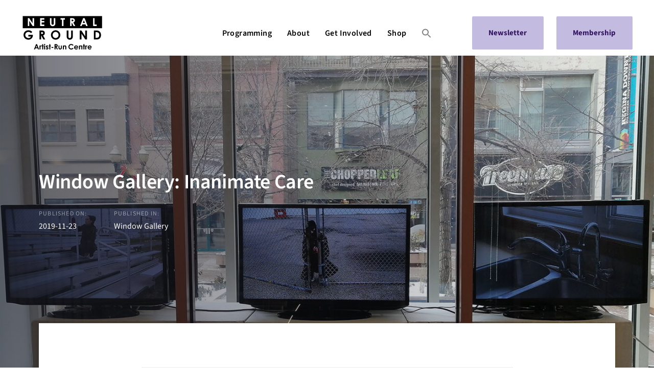

--- FILE ---
content_type: text/html; charset=UTF-8
request_url: https://neutralground.sk.ca/window-gallery-inanimate-care/
body_size: 22726
content:
<!DOCTYPE html>
<html lang="en-CA">
<head >

	<meta charset="UTF-8">
	<meta name="viewport" content="width=device-width, initial-scale=1.0" />
	<meta http-equiv="X-UA-Compatible" content="IE=edge">
	<link rel="profile" href="https://gmpg.org/xfn/11">
	<meta name="mobile-web-app-capable" content="yes">
<meta name="apple-mobile-web-app-capable" content="yes">
<meta name="apple-mobile-web-app-title" content="Neutral Ground - Artist-Run Centre">
<meta name='robots' content='noindex, nofollow' />
	<style>img:is([sizes="auto" i], [sizes^="auto," i]) { contain-intrinsic-size: 3000px 1500px }</style>
	<script>window._wca = window._wca || [];</script>

	<!-- This site is optimized with the Yoast SEO plugin v26.8 - https://yoast.com/product/yoast-seo-wordpress/ -->
	<title>Window Gallery: Inanimate Care - Neutral Ground</title>
	<meta property="og:locale" content="en_US" />
	<meta property="og:type" content="article" />
	<meta property="og:title" content="Window Gallery: Inanimate Care - Neutral Ground" />
	<meta property="og:description" content="Hilarey Cowan November 23, 2019 – January 11, 2020" />
	<meta property="og:url" content="https://neutralground.sk.ca/window-gallery-inanimate-care/" />
	<meta property="og:site_name" content="Neutral Ground" />
	<meta property="article:author" content="https://www.facebook.com/pg/NeutralGroundgallery" />
	<meta property="article:published_time" content="2019-11-23T19:28:22+00:00" />
	<meta property="article:modified_time" content="2024-03-15T19:26:13+00:00" />
	<meta property="og:image" content="https://neutralground.sk.ca/wp-content/uploads/2021/03/Inanimate_Care-Hilarey_Cowan-Nov_23_2019-1400-4.jpg" />
	<meta property="og:image:width" content="1400" />
	<meta property="og:image:height" content="1050" />
	<meta property="og:image:type" content="image/jpeg" />
	<meta name="author" content="NG Digital" />
	<meta name="twitter:card" content="summary_large_image" />
	<meta name="twitter:creator" content="@Neutral_Ground" />
	<meta name="twitter:label1" content="Written by" />
	<meta name="twitter:data1" content="NG Digital" />
	<meta name="twitter:label2" content="Est. reading time" />
	<meta name="twitter:data2" content="2 minutes" />
	<script type="application/ld+json" class="yoast-schema-graph">{"@context":"https://schema.org","@graph":[{"@type":"Article","@id":"https://neutralground.sk.ca/window-gallery-inanimate-care/#article","isPartOf":{"@id":"https://neutralground.sk.ca/window-gallery-inanimate-care/"},"author":{"name":"NG Digital","@id":"http://in5.85a.myftpupload.com/#/schema/person/315e2b64e95d229a9147a979e3767092"},"headline":"Window Gallery: Inanimate Care","datePublished":"2019-11-23T19:28:22+00:00","dateModified":"2024-03-15T19:26:13+00:00","mainEntityOfPage":{"@id":"https://neutralground.sk.ca/window-gallery-inanimate-care/"},"wordCount":313,"publisher":{"@id":"http://in5.85a.myftpupload.com/#organization"},"image":{"@id":"https://neutralground.sk.ca/window-gallery-inanimate-care/#primaryimage"},"thumbnailUrl":"https://neutralground.sk.ca/wp-content/uploads/2021/03/Inanimate_Care-Hilarey_Cowan-Nov_23_2019-1400-4.jpg","keywords":["Hilarey Cowan"],"articleSection":["2019","Past","Window Gallery"],"inLanguage":"en-CA"},{"@type":"WebPage","@id":"https://neutralground.sk.ca/window-gallery-inanimate-care/","url":"https://neutralground.sk.ca/window-gallery-inanimate-care/","name":"Window Gallery: Inanimate Care - Neutral Ground","isPartOf":{"@id":"http://in5.85a.myftpupload.com/#website"},"primaryImageOfPage":{"@id":"https://neutralground.sk.ca/window-gallery-inanimate-care/#primaryimage"},"image":{"@id":"https://neutralground.sk.ca/window-gallery-inanimate-care/#primaryimage"},"thumbnailUrl":"https://neutralground.sk.ca/wp-content/uploads/2021/03/Inanimate_Care-Hilarey_Cowan-Nov_23_2019-1400-4.jpg","datePublished":"2019-11-23T19:28:22+00:00","dateModified":"2024-03-15T19:26:13+00:00","breadcrumb":{"@id":"https://neutralground.sk.ca/window-gallery-inanimate-care/#breadcrumb"},"inLanguage":"en-CA","potentialAction":[{"@type":"ReadAction","target":["https://neutralground.sk.ca/window-gallery-inanimate-care/"]}]},{"@type":"ImageObject","inLanguage":"en-CA","@id":"https://neutralground.sk.ca/window-gallery-inanimate-care/#primaryimage","url":"https://neutralground.sk.ca/wp-content/uploads/2021/03/Inanimate_Care-Hilarey_Cowan-Nov_23_2019-1400-4.jpg","contentUrl":"https://neutralground.sk.ca/wp-content/uploads/2021/03/Inanimate_Care-Hilarey_Cowan-Nov_23_2019-1400-4.jpg","width":1400,"height":1050},{"@type":"BreadcrumbList","@id":"https://neutralground.sk.ca/window-gallery-inanimate-care/#breadcrumb","itemListElement":[{"@type":"ListItem","position":1,"name":"Home","item":"https://neutralground.sk.ca/"},{"@type":"ListItem","position":2,"name":"News","item":"http://in5.85a.myftpupload.com/news/"},{"@type":"ListItem","position":3,"name":"Window Gallery: Inanimate Care"}]},{"@type":"WebSite","@id":"http://in5.85a.myftpupload.com/#website","url":"http://in5.85a.myftpupload.com/","name":"Neutral Ground","description":"Artist-Run Centre","publisher":{"@id":"http://in5.85a.myftpupload.com/#organization"},"potentialAction":[{"@type":"SearchAction","target":{"@type":"EntryPoint","urlTemplate":"http://in5.85a.myftpupload.com/?s={search_term_string}"},"query-input":{"@type":"PropertyValueSpecification","valueRequired":true,"valueName":"search_term_string"}}],"inLanguage":"en-CA"},{"@type":"Organization","@id":"http://in5.85a.myftpupload.com/#organization","name":"Neutral Ground","url":"http://in5.85a.myftpupload.com/","logo":{"@type":"ImageObject","inLanguage":"en-CA","@id":"http://in5.85a.myftpupload.com/#/schema/logo/image/","url":"https://neutralground.sk.ca/wp-content/uploads/2020/11/Neutral_Ground-Logo-Black-1000x423-1.png","contentUrl":"https://neutralground.sk.ca/wp-content/uploads/2020/11/Neutral_Ground-Logo-Black-1000x423-1.png","width":1000,"height":423,"caption":"Neutral Ground"},"image":{"@id":"http://in5.85a.myftpupload.com/#/schema/logo/image/"}},{"@type":"Person","@id":"http://in5.85a.myftpupload.com/#/schema/person/315e2b64e95d229a9147a979e3767092","name":"NG Digital","image":{"@type":"ImageObject","inLanguage":"en-CA","@id":"http://in5.85a.myftpupload.com/#/schema/person/image/","url":"https://secure.gravatar.com/avatar/a47984fc29ed6c408a0f99ce3f9ef11e00f9d7f7dc916504951352aae1a6988f?s=96&d=identicon&r=r","contentUrl":"https://secure.gravatar.com/avatar/a47984fc29ed6c408a0f99ce3f9ef11e00f9d7f7dc916504951352aae1a6988f?s=96&d=identicon&r=r","caption":"NG Digital"},"description":"Located in Treaty 4 Territory/Regina, Saskatchewan, Canada, Neutral Ground is an artist-run centre that presents contemporary emerging and experimental visual and media art. Funding support acknowledged from the Canada Council for the Arts, Saskatchewan Arts Board, SaskCulture Inc., the City of Regina, and the Saskatchewan Lotteries Trust Fund for Sport, Culture and Recreation. Others have included from the Department of Canadian Heritage, Daniel Langlois Foundation.","sameAs":["https://neutralground.sk.ca","https://www.facebook.com/pg/NeutralGroundgallery","https://www.instagram.com/neutralgroundarc","https://www.pinterest.ca/neutralgroundgallery","https://x.com/Neutral_Ground","https://www.youtube.com/channel/UCvDGDvX1RAmbxJXWhslLHOA"],"url":"https://neutralground.sk.ca/author/ng-digital/"}]}</script>
	<!-- / Yoast SEO plugin. -->


<link rel='dns-prefetch' href='//stats.wp.com' />
<link rel='dns-prefetch' href='//secure.gravatar.com' />
<link rel='dns-prefetch' href='//fonts.googleapis.com' />
<link rel='dns-prefetch' href='//v0.wordpress.com' />
<link rel='dns-prefetch' href='//jetpack.wordpress.com' />
<link rel='dns-prefetch' href='//s0.wp.com' />
<link rel='dns-prefetch' href='//public-api.wordpress.com' />
<link rel='dns-prefetch' href='//0.gravatar.com' />
<link rel='dns-prefetch' href='//1.gravatar.com' />
<link rel='dns-prefetch' href='//2.gravatar.com' />
<link rel='dns-prefetch' href='//widgets.wp.com' />
<link rel='preconnect' href='//c0.wp.com' />
<link href='https://fonts.gstatic.com' crossorigin rel='preconnect' />
<link rel="alternate" type="application/rss+xml" title="Neutral Ground &raquo; Feed" href="https://neutralground.sk.ca/feed/" />
<link rel="alternate" type="application/rss+xml" title="Neutral Ground &raquo; Comments Feed" href="https://neutralground.sk.ca/comments/feed/" />
		<!-- This site uses the Google Analytics by MonsterInsights plugin v9.11.1 - Using Analytics tracking - https://www.monsterinsights.com/ -->
		<!-- Note: MonsterInsights is not currently configured on this site. The site owner needs to authenticate with Google Analytics in the MonsterInsights settings panel. -->
					<!-- No tracking code set -->
				<!-- / Google Analytics by MonsterInsights -->
		<script type="text/javascript">
/* <![CDATA[ */
window._wpemojiSettings = {"baseUrl":"https:\/\/s.w.org\/images\/core\/emoji\/16.0.1\/72x72\/","ext":".png","svgUrl":"https:\/\/s.w.org\/images\/core\/emoji\/16.0.1\/svg\/","svgExt":".svg","source":{"concatemoji":"https:\/\/neutralground.sk.ca\/wp-includes\/js\/wp-emoji-release.min.js?ver=6.8.3"}};
/*! This file is auto-generated */
!function(s,n){var o,i,e;function c(e){try{var t={supportTests:e,timestamp:(new Date).valueOf()};sessionStorage.setItem(o,JSON.stringify(t))}catch(e){}}function p(e,t,n){e.clearRect(0,0,e.canvas.width,e.canvas.height),e.fillText(t,0,0);var t=new Uint32Array(e.getImageData(0,0,e.canvas.width,e.canvas.height).data),a=(e.clearRect(0,0,e.canvas.width,e.canvas.height),e.fillText(n,0,0),new Uint32Array(e.getImageData(0,0,e.canvas.width,e.canvas.height).data));return t.every(function(e,t){return e===a[t]})}function u(e,t){e.clearRect(0,0,e.canvas.width,e.canvas.height),e.fillText(t,0,0);for(var n=e.getImageData(16,16,1,1),a=0;a<n.data.length;a++)if(0!==n.data[a])return!1;return!0}function f(e,t,n,a){switch(t){case"flag":return n(e,"\ud83c\udff3\ufe0f\u200d\u26a7\ufe0f","\ud83c\udff3\ufe0f\u200b\u26a7\ufe0f")?!1:!n(e,"\ud83c\udde8\ud83c\uddf6","\ud83c\udde8\u200b\ud83c\uddf6")&&!n(e,"\ud83c\udff4\udb40\udc67\udb40\udc62\udb40\udc65\udb40\udc6e\udb40\udc67\udb40\udc7f","\ud83c\udff4\u200b\udb40\udc67\u200b\udb40\udc62\u200b\udb40\udc65\u200b\udb40\udc6e\u200b\udb40\udc67\u200b\udb40\udc7f");case"emoji":return!a(e,"\ud83e\udedf")}return!1}function g(e,t,n,a){var r="undefined"!=typeof WorkerGlobalScope&&self instanceof WorkerGlobalScope?new OffscreenCanvas(300,150):s.createElement("canvas"),o=r.getContext("2d",{willReadFrequently:!0}),i=(o.textBaseline="top",o.font="600 32px Arial",{});return e.forEach(function(e){i[e]=t(o,e,n,a)}),i}function t(e){var t=s.createElement("script");t.src=e,t.defer=!0,s.head.appendChild(t)}"undefined"!=typeof Promise&&(o="wpEmojiSettingsSupports",i=["flag","emoji"],n.supports={everything:!0,everythingExceptFlag:!0},e=new Promise(function(e){s.addEventListener("DOMContentLoaded",e,{once:!0})}),new Promise(function(t){var n=function(){try{var e=JSON.parse(sessionStorage.getItem(o));if("object"==typeof e&&"number"==typeof e.timestamp&&(new Date).valueOf()<e.timestamp+604800&&"object"==typeof e.supportTests)return e.supportTests}catch(e){}return null}();if(!n){if("undefined"!=typeof Worker&&"undefined"!=typeof OffscreenCanvas&&"undefined"!=typeof URL&&URL.createObjectURL&&"undefined"!=typeof Blob)try{var e="postMessage("+g.toString()+"("+[JSON.stringify(i),f.toString(),p.toString(),u.toString()].join(",")+"));",a=new Blob([e],{type:"text/javascript"}),r=new Worker(URL.createObjectURL(a),{name:"wpTestEmojiSupports"});return void(r.onmessage=function(e){c(n=e.data),r.terminate(),t(n)})}catch(e){}c(n=g(i,f,p,u))}t(n)}).then(function(e){for(var t in e)n.supports[t]=e[t],n.supports.everything=n.supports.everything&&n.supports[t],"flag"!==t&&(n.supports.everythingExceptFlag=n.supports.everythingExceptFlag&&n.supports[t]);n.supports.everythingExceptFlag=n.supports.everythingExceptFlag&&!n.supports.flag,n.DOMReady=!1,n.readyCallback=function(){n.DOMReady=!0}}).then(function(){return e}).then(function(){var e;n.supports.everything||(n.readyCallback(),(e=n.source||{}).concatemoji?t(e.concatemoji):e.wpemoji&&e.twemoji&&(t(e.twemoji),t(e.wpemoji)))}))}((window,document),window._wpemojiSettings);
/* ]]> */
</script>
<link rel='stylesheet' id='stripe-main-styles-css' href='https://neutralground.sk.ca/wp-content/mu-plugins/vendor/godaddy/mwc-core/assets/css/stripe-settings.css' type='text/css' media='all' />
<style id='wp-emoji-styles-inline-css' type='text/css'>

	img.wp-smiley, img.emoji {
		display: inline !important;
		border: none !important;
		box-shadow: none !important;
		height: 1em !important;
		width: 1em !important;
		margin: 0 0.07em !important;
		vertical-align: -0.1em !important;
		background: none !important;
		padding: 0 !important;
	}
</style>
<link rel='stylesheet' id='wp-block-library-css' href='https://neutralground.sk.ca/wp-content/plugins/gutenberg/build/styles/block-library/style.min.css?ver=22.4.1' type='text/css' media='all' />
<link rel='stylesheet' id='wp-block-library-theme-css' href='https://neutralground.sk.ca/wp-content/plugins/gutenberg/build/styles/block-library/theme.min.css?ver=22.4.1' type='text/css' media='all' />
<style id='classic-theme-styles-inline-css' type='text/css'>
.wp-block-button__link{background-color:#32373c;border-radius:9999px;box-shadow:none;color:#fff;font-size:1.125em;padding:calc(.667em + 2px) calc(1.333em + 2px);text-decoration:none}.wp-block-file__button{background:#32373c;color:#fff}.wp-block-accordion-heading{margin:0}.wp-block-accordion-heading__toggle{background-color:inherit!important;color:inherit!important}.wp-block-accordion-heading__toggle:not(:focus-visible){outline:none}.wp-block-accordion-heading__toggle:focus,.wp-block-accordion-heading__toggle:hover{background-color:inherit!important;border:none;box-shadow:none;color:inherit;padding:var(--wp--preset--spacing--20,1em) 0;text-decoration:none}.wp-block-accordion-heading__toggle:focus-visible{outline:auto;outline-offset:0}
</style>
<link rel='stylesheet' id='mediaelement-css' href='https://c0.wp.com/c/6.8.3/wp-includes/js/mediaelement/mediaelementplayer-legacy.min.css' type='text/css' media='all' />
<link rel='stylesheet' id='wp-mediaelement-css' href='https://c0.wp.com/c/6.8.3/wp-includes/js/mediaelement/wp-mediaelement.min.css' type='text/css' media='all' />
<style id='jetpack-sharing-buttons-style-inline-css' type='text/css'>
.jetpack-sharing-buttons__services-list{display:flex;flex-direction:row;flex-wrap:wrap;gap:0;list-style-type:none;margin:5px;padding:0}.jetpack-sharing-buttons__services-list.has-small-icon-size{font-size:12px}.jetpack-sharing-buttons__services-list.has-normal-icon-size{font-size:16px}.jetpack-sharing-buttons__services-list.has-large-icon-size{font-size:24px}.jetpack-sharing-buttons__services-list.has-huge-icon-size{font-size:36px}@media print{.jetpack-sharing-buttons__services-list{display:none!important}}.editor-styles-wrapper .wp-block-jetpack-sharing-buttons{gap:0;padding-inline-start:0}ul.jetpack-sharing-buttons__services-list.has-background{padding:1.25em 2.375em}
</style>
<link rel='stylesheet' id='contact-form-7-css' href='https://neutralground.sk.ca/wp-content/plugins/contact-form-7/includes/css/styles.css?ver=6.1.4' type='text/css' media='all' />
<style id='global-styles-inline-css' type='text/css'>
:root{--wp--preset--aspect-ratio--square: 1;--wp--preset--aspect-ratio--4-3: 4/3;--wp--preset--aspect-ratio--3-4: 3/4;--wp--preset--aspect-ratio--3-2: 3/2;--wp--preset--aspect-ratio--2-3: 2/3;--wp--preset--aspect-ratio--16-9: 16/9;--wp--preset--aspect-ratio--9-16: 9/16;--wp--preset--color--black: #000000;--wp--preset--color--cyan-bluish-gray: #abb8c3;--wp--preset--color--white: #ffffff;--wp--preset--color--pale-pink: #f78da7;--wp--preset--color--vivid-red: #cf2e2e;--wp--preset--color--luminous-vivid-orange: #ff6900;--wp--preset--color--luminous-vivid-amber: #fcb900;--wp--preset--color--light-green-cyan: #7bdcb5;--wp--preset--color--vivid-green-cyan: #00d084;--wp--preset--color--pale-cyan-blue: #8ed1fc;--wp--preset--color--vivid-cyan-blue: #0693e3;--wp--preset--color--vivid-purple: #9b51e0;--wp--preset--gradient--vivid-cyan-blue-to-vivid-purple: linear-gradient(135deg,rgb(6,147,227) 0%,rgb(155,81,224) 100%);--wp--preset--gradient--light-green-cyan-to-vivid-green-cyan: linear-gradient(135deg,rgb(122,220,180) 0%,rgb(0,208,130) 100%);--wp--preset--gradient--luminous-vivid-amber-to-luminous-vivid-orange: linear-gradient(135deg,rgb(252,185,0) 0%,rgb(255,105,0) 100%);--wp--preset--gradient--luminous-vivid-orange-to-vivid-red: linear-gradient(135deg,rgb(255,105,0) 0%,rgb(207,46,46) 100%);--wp--preset--gradient--very-light-gray-to-cyan-bluish-gray: linear-gradient(135deg,rgb(238,238,238) 0%,rgb(169,184,195) 100%);--wp--preset--gradient--cool-to-warm-spectrum: linear-gradient(135deg,rgb(74,234,220) 0%,rgb(151,120,209) 20%,rgb(207,42,186) 40%,rgb(238,44,130) 60%,rgb(251,105,98) 80%,rgb(254,248,76) 100%);--wp--preset--gradient--blush-light-purple: linear-gradient(135deg,rgb(255,206,236) 0%,rgb(152,150,240) 100%);--wp--preset--gradient--blush-bordeaux: linear-gradient(135deg,rgb(254,205,165) 0%,rgb(254,45,45) 50%,rgb(107,0,62) 100%);--wp--preset--gradient--luminous-dusk: linear-gradient(135deg,rgb(255,203,112) 0%,rgb(199,81,192) 50%,rgb(65,88,208) 100%);--wp--preset--gradient--pale-ocean: linear-gradient(135deg,rgb(255,245,203) 0%,rgb(182,227,212) 50%,rgb(51,167,181) 100%);--wp--preset--gradient--electric-grass: linear-gradient(135deg,rgb(202,248,128) 0%,rgb(113,206,126) 100%);--wp--preset--gradient--midnight: linear-gradient(135deg,rgb(2,3,129) 0%,rgb(40,116,252) 100%);--wp--preset--font-size--small: 13px;--wp--preset--font-size--medium: 20px;--wp--preset--font-size--large: 36px;--wp--preset--font-size--x-large: 42px;--wp--preset--font-family--source-sans-3: Source Sans 3;--wp--preset--spacing--20: 0.44rem;--wp--preset--spacing--30: 0.67rem;--wp--preset--spacing--40: 1rem;--wp--preset--spacing--50: 1.5rem;--wp--preset--spacing--60: 2.25rem;--wp--preset--spacing--70: 3.38rem;--wp--preset--spacing--80: 5.06rem;--wp--preset--shadow--natural: 6px 6px 9px rgba(0, 0, 0, 0.2);--wp--preset--shadow--deep: 12px 12px 50px rgba(0, 0, 0, 0.4);--wp--preset--shadow--sharp: 6px 6px 0px rgba(0, 0, 0, 0.2);--wp--preset--shadow--outlined: 6px 6px 0px -3px rgb(255, 255, 255), 6px 6px rgb(0, 0, 0);--wp--preset--shadow--crisp: 6px 6px 0px rgb(0, 0, 0);}:where(body) { margin: 0; }:where(.is-layout-flex){gap: 0.5em;}:where(.is-layout-grid){gap: 0.5em;}body .is-layout-flex{display: flex;}.is-layout-flex{flex-wrap: wrap;align-items: center;}.is-layout-flex > :is(*, div){margin: 0;}body .is-layout-grid{display: grid;}.is-layout-grid > :is(*, div){margin: 0;}body{padding-top: 0px;padding-right: 0px;padding-bottom: 0px;padding-left: 0px;}a:where(:not(.wp-element-button)){text-decoration: underline;}:root :where(.wp-element-button, .wp-block-button__link){background-color: #32373c;border-width: 0;color: #fff;font-family: inherit;font-size: inherit;font-style: inherit;font-weight: inherit;letter-spacing: inherit;line-height: inherit;padding-top: calc(0.667em + 2px);padding-right: calc(1.333em + 2px);padding-bottom: calc(0.667em + 2px);padding-left: calc(1.333em + 2px);text-decoration: none;text-transform: inherit;}.has-black-color{color: var(--wp--preset--color--black) !important;}.has-cyan-bluish-gray-color{color: var(--wp--preset--color--cyan-bluish-gray) !important;}.has-white-color{color: var(--wp--preset--color--white) !important;}.has-pale-pink-color{color: var(--wp--preset--color--pale-pink) !important;}.has-vivid-red-color{color: var(--wp--preset--color--vivid-red) !important;}.has-luminous-vivid-orange-color{color: var(--wp--preset--color--luminous-vivid-orange) !important;}.has-luminous-vivid-amber-color{color: var(--wp--preset--color--luminous-vivid-amber) !important;}.has-light-green-cyan-color{color: var(--wp--preset--color--light-green-cyan) !important;}.has-vivid-green-cyan-color{color: var(--wp--preset--color--vivid-green-cyan) !important;}.has-pale-cyan-blue-color{color: var(--wp--preset--color--pale-cyan-blue) !important;}.has-vivid-cyan-blue-color{color: var(--wp--preset--color--vivid-cyan-blue) !important;}.has-vivid-purple-color{color: var(--wp--preset--color--vivid-purple) !important;}.has-black-background-color{background-color: var(--wp--preset--color--black) !important;}.has-cyan-bluish-gray-background-color{background-color: var(--wp--preset--color--cyan-bluish-gray) !important;}.has-white-background-color{background-color: var(--wp--preset--color--white) !important;}.has-pale-pink-background-color{background-color: var(--wp--preset--color--pale-pink) !important;}.has-vivid-red-background-color{background-color: var(--wp--preset--color--vivid-red) !important;}.has-luminous-vivid-orange-background-color{background-color: var(--wp--preset--color--luminous-vivid-orange) !important;}.has-luminous-vivid-amber-background-color{background-color: var(--wp--preset--color--luminous-vivid-amber) !important;}.has-light-green-cyan-background-color{background-color: var(--wp--preset--color--light-green-cyan) !important;}.has-vivid-green-cyan-background-color{background-color: var(--wp--preset--color--vivid-green-cyan) !important;}.has-pale-cyan-blue-background-color{background-color: var(--wp--preset--color--pale-cyan-blue) !important;}.has-vivid-cyan-blue-background-color{background-color: var(--wp--preset--color--vivid-cyan-blue) !important;}.has-vivid-purple-background-color{background-color: var(--wp--preset--color--vivid-purple) !important;}.has-black-border-color{border-color: var(--wp--preset--color--black) !important;}.has-cyan-bluish-gray-border-color{border-color: var(--wp--preset--color--cyan-bluish-gray) !important;}.has-white-border-color{border-color: var(--wp--preset--color--white) !important;}.has-pale-pink-border-color{border-color: var(--wp--preset--color--pale-pink) !important;}.has-vivid-red-border-color{border-color: var(--wp--preset--color--vivid-red) !important;}.has-luminous-vivid-orange-border-color{border-color: var(--wp--preset--color--luminous-vivid-orange) !important;}.has-luminous-vivid-amber-border-color{border-color: var(--wp--preset--color--luminous-vivid-amber) !important;}.has-light-green-cyan-border-color{border-color: var(--wp--preset--color--light-green-cyan) !important;}.has-vivid-green-cyan-border-color{border-color: var(--wp--preset--color--vivid-green-cyan) !important;}.has-pale-cyan-blue-border-color{border-color: var(--wp--preset--color--pale-cyan-blue) !important;}.has-vivid-cyan-blue-border-color{border-color: var(--wp--preset--color--vivid-cyan-blue) !important;}.has-vivid-purple-border-color{border-color: var(--wp--preset--color--vivid-purple) !important;}.has-vivid-cyan-blue-to-vivid-purple-gradient-background{background: var(--wp--preset--gradient--vivid-cyan-blue-to-vivid-purple) !important;}.has-light-green-cyan-to-vivid-green-cyan-gradient-background{background: var(--wp--preset--gradient--light-green-cyan-to-vivid-green-cyan) !important;}.has-luminous-vivid-amber-to-luminous-vivid-orange-gradient-background{background: var(--wp--preset--gradient--luminous-vivid-amber-to-luminous-vivid-orange) !important;}.has-luminous-vivid-orange-to-vivid-red-gradient-background{background: var(--wp--preset--gradient--luminous-vivid-orange-to-vivid-red) !important;}.has-very-light-gray-to-cyan-bluish-gray-gradient-background{background: var(--wp--preset--gradient--very-light-gray-to-cyan-bluish-gray) !important;}.has-cool-to-warm-spectrum-gradient-background{background: var(--wp--preset--gradient--cool-to-warm-spectrum) !important;}.has-blush-light-purple-gradient-background{background: var(--wp--preset--gradient--blush-light-purple) !important;}.has-blush-bordeaux-gradient-background{background: var(--wp--preset--gradient--blush-bordeaux) !important;}.has-luminous-dusk-gradient-background{background: var(--wp--preset--gradient--luminous-dusk) !important;}.has-pale-ocean-gradient-background{background: var(--wp--preset--gradient--pale-ocean) !important;}.has-electric-grass-gradient-background{background: var(--wp--preset--gradient--electric-grass) !important;}.has-midnight-gradient-background{background: var(--wp--preset--gradient--midnight) !important;}.has-small-font-size{font-size: var(--wp--preset--font-size--small) !important;}.has-medium-font-size{font-size: var(--wp--preset--font-size--medium) !important;}.has-large-font-size{font-size: var(--wp--preset--font-size--large) !important;}.has-x-large-font-size{font-size: var(--wp--preset--font-size--x-large) !important;}.has-source-sans-3-font-family{font-family: var(--wp--preset--font-family--source-sans-3) !important;}
:where(.wp-block-columns.is-layout-flex){gap: 2em;}:where(.wp-block-columns.is-layout-grid){gap: 2em;}
:root :where(.wp-block-pullquote){font-size: 1.5em;line-height: 1.6;}
:where(.wp-block-post-template.is-layout-flex){gap: 1.25em;}:where(.wp-block-post-template.is-layout-grid){gap: 1.25em;}
:where(.wp-block-term-template.is-layout-flex){gap: 1.25em;}:where(.wp-block-term-template.is-layout-grid){gap: 1.25em;}
</style>
<link rel='stylesheet' id='woocommerce-layout-css' href='https://c0.wp.com/p/woocommerce/10.4.3/assets/css/woocommerce-layout.css' type='text/css' media='all' />
<style id='woocommerce-layout-inline-css' type='text/css'>

	.infinite-scroll .woocommerce-pagination {
		display: none;
	}
</style>
<link rel='stylesheet' id='woocommerce-smallscreen-css' href='https://c0.wp.com/p/woocommerce/10.4.3/assets/css/woocommerce-smallscreen.css' type='text/css' media='only screen and (max-width: 768px)' />
<link rel='stylesheet' id='woocommerce-general-css' href='https://c0.wp.com/p/woocommerce/10.4.3/assets/css/woocommerce.css' type='text/css' media='all' />
<style id='woocommerce-inline-inline-css' type='text/css'>
.woocommerce form .form-row .required { visibility: visible; }
</style>
<link rel='stylesheet' id='dashicons-css' href='https://c0.wp.com/c/6.8.3/wp-includes/css/dashicons.min.css' type='text/css' media='all' />
<link rel='stylesheet' id='wp-components-css' href='https://neutralground.sk.ca/wp-content/plugins/gutenberg/build/styles/components/style.min.css?ver=22.4.1' type='text/css' media='all' />
<link rel='stylesheet' id='godaddy-styles-css' href='https://neutralground.sk.ca/wp-content/mu-plugins/vendor/wpex/godaddy-launch/includes/Dependencies/GoDaddy/Styles/build/latest.css?ver=2.0.2' type='text/css' media='all' />
<link rel='stylesheet' id='ivory-search-styles-css' href='https://neutralground.sk.ca/wp-content/plugins/add-search-to-menu/public/css/ivory-search.min.css?ver=5.5.14' type='text/css' media='all' />
<link rel='stylesheet' id='js_composer_front-css' href='//neutralground.sk.ca/wp-content/uploads/js_composer/js_composer_front_custom.css?ver=6.10.0' type='text/css' media='all' />
<link rel='stylesheet' id='ave-core-css' href='https://neutralground.sk.ca/wp-content/plugins/ave-core/assets/css/ave-core.min.css?ver=6.8.3' type='text/css' media='all' />
<link rel='stylesheet' id='liquid-icons-css' href='https://neutralground.sk.ca/wp-content/themes/ave/assets/vendors/liquid-icon/liquid-icon.min.css' type='text/css' media='all' />
<link rel='stylesheet' id='font-awesome-css' href='https://neutralground.sk.ca/wp-content/themes/ave/assets/vendors/font-awesome/css/font-awesome.min.css' type='text/css' media='all' />
<link rel='stylesheet' id='bootstrap-css' href='https://neutralground.sk.ca/wp-content/themes/ave/assets/vendors/bootstrap/css/bootstrap.min.css' type='text/css' media='all' />
<link rel='stylesheet' id='jquery-ui-css' href='https://neutralground.sk.ca/wp-content/themes/ave/assets/vendors/jquery-ui/jquery-ui.css' type='text/css' media='all' />
<link rel='stylesheet' id='fresco-css' href='https://neutralground.sk.ca/wp-content/themes/ave/assets/vendors/fresco/css/fresco.css' type='text/css' media='all' />
<link rel='stylesheet' id='flickity-css' href='https://neutralground.sk.ca/wp-content/themes/ave/assets/vendors/flickity/flickity.min.css' type='text/css' media='all' />
<link rel='stylesheet' id='lity-css' href='https://neutralground.sk.ca/wp-content/themes/ave/assets/vendors/lity/lity.min.css' type='text/css' media='all' />
<link rel='stylesheet' id='liquid-base-css' href='https://neutralground.sk.ca/wp-content/themes/ave/style.css' type='text/css' media='all' />
<link rel='stylesheet' id='liquid-theme-css' href='https://neutralground.sk.ca/wp-content/themes/ave/assets/css/theme.min.css' type='text/css' media='all' />
<link rel='stylesheet' id='theme-shop-css' href='https://neutralground.sk.ca/wp-content/themes/ave/assets/css/theme-shop.min.css' type='text/css' media='all' />
<link rel='stylesheet' id='searchwp-forms-css' href='https://neutralground.sk.ca/wp-content/plugins/searchwp-live-ajax-search/assets/styles/frontend/search-forms.min.css?ver=1.8.7' type='text/css' media='all' />
<link rel='stylesheet' id='searchwp-live-search-css' href='https://neutralground.sk.ca/wp-content/plugins/searchwp-live-ajax-search/assets/styles/style.min.css?ver=1.8.7' type='text/css' media='all' />
<style id='searchwp-live-search-inline-css' type='text/css'>
.searchwp-live-search-result .searchwp-live-search-result--title a {
  font-size: 16px;
}
.searchwp-live-search-result .searchwp-live-search-result--price {
  font-size: 14px;
}
.searchwp-live-search-result .searchwp-live-search-result--add-to-cart .button {
  font-size: 14px;
}

</style>
<link rel='stylesheet' id='open-sans-css' href='https://fonts.googleapis.com/css?family=Open+Sans%3A300italic%2C400italic%2C600italic%2C300%2C400%2C600&#038;subset=latin%2Clatin-ext&#038;display=fallback&#038;ver=6.8.3' type='text/css' media='all' />
<link rel='stylesheet' id='jetpack_likes-css' href='https://c0.wp.com/p/jetpack/15.4/modules/likes/style.css' type='text/css' media='all' />
<link rel='stylesheet' id='js_composer_custom_css-css' href='//neutralground.sk.ca/wp-content/uploads/js_composer/custom.css?ver=6.10.0' type='text/css' media='all' />
<link rel='stylesheet' id='child-one-style-css' href='https://neutralground.sk.ca/wp-content/themes/ave-child/style.css?ver=6.8.3' type='text/css' media='all' />
<link rel='stylesheet' id='redux-google-fonts-liquid_one_opt-css' href='https://fonts.googleapis.com/css?family=Poppins%3A400%2C600%2C300&#038;ver=6.8.3' type='text/css' media='all' />
<link rel='stylesheet' id='liquid-dynamic-css-css' href='//neutralground.sk.ca/wp-content/uploads/liquid-styles/liquid-css-6613.css?timestamp=1735036178&#038;ver=6.8.3' type='text/css' media='all' />
<link rel='stylesheet' id='liquid-generated-responsive-css' href='//neutralground.sk.ca/wp-content/uploads/liquid-styles/liquid-responsive-100.css?timestamp=1712358300&#038;ver=6.8.3' type='text/css' media='all' />
<script type="text/javascript" src="https://c0.wp.com/c/6.8.3/wp-includes/js/jquery/jquery.min.js" id="jquery-core-js"></script>
<script type="text/javascript" src="https://c0.wp.com/c/6.8.3/wp-includes/js/jquery/jquery-migrate.min.js" id="jquery-migrate-js"></script>
<script type="text/javascript" src="https://c0.wp.com/p/woocommerce/10.4.3/assets/js/jquery-blockui/jquery.blockUI.min.js" id="wc-jquery-blockui-js" data-wp-strategy="defer"></script>
<script type="text/javascript" id="wc-add-to-cart-js-extra">
/* <![CDATA[ */
var wc_add_to_cart_params = {"ajax_url":"\/wp-admin\/admin-ajax.php","wc_ajax_url":"\/?wc-ajax=%%endpoint%%","i18n_view_cart":"View cart","cart_url":"https:\/\/neutralground.sk.ca\/shop-neutral-ground\/cart\/","is_cart":"","cart_redirect_after_add":"no"};
/* ]]> */
</script>
<script type="text/javascript" src="https://c0.wp.com/p/woocommerce/10.4.3/assets/js/frontend/add-to-cart.min.js" id="wc-add-to-cart-js" data-wp-strategy="defer"></script>
<script type="text/javascript" src="https://c0.wp.com/p/woocommerce/10.4.3/assets/js/js-cookie/js.cookie.min.js" id="wc-js-cookie-js" defer="defer" data-wp-strategy="defer"></script>
<script type="text/javascript" id="woocommerce-js-extra">
/* <![CDATA[ */
var woocommerce_params = {"ajax_url":"\/wp-admin\/admin-ajax.php","wc_ajax_url":"\/?wc-ajax=%%endpoint%%","i18n_password_show":"Show password","i18n_password_hide":"Hide password"};
/* ]]> */
</script>
<script type="text/javascript" src="https://c0.wp.com/p/woocommerce/10.4.3/assets/js/frontend/woocommerce.min.js" id="woocommerce-js" defer="defer" data-wp-strategy="defer"></script>
<script type="text/javascript" src="https://neutralground.sk.ca/wp-content/plugins/js_composer/assets/js/vendors/woocommerce-add-to-cart.js?ver=6.10.0" id="vc_woocommerce-add-to-cart-js-js"></script>
<script type="text/javascript" id="WCPAY_ASSETS-js-extra">
/* <![CDATA[ */
var wcpayAssets = {"url":"https:\/\/neutralground.sk.ca\/wp-content\/plugins\/woocommerce-payments\/dist\/"};
/* ]]> */
</script>
<script type="text/javascript" src="https://stats.wp.com/s-202604.js" id="woocommerce-analytics-js" defer="defer" data-wp-strategy="defer"></script>
<script type="text/javascript" src="https://neutralground.sk.ca/wp-content/themes/ave/assets/vendors/inline.js?ver=1.0" id="color-variable-js"></script>
<script type="text/javascript" id="color-variable-js-after">
/* <![CDATA[ */
function testCSSVariables(){var e="rgb(255, 198, 0)",o=document.createElement("span");o.style.setProperty("--color",e),o.style.setProperty("background","var(--color)"),document.body.appendChild(o);var r=getComputedStyle(o).backgroundColor===e;return document.body.removeChild(o),r};
/* ]]> */
</script>
<script type="text/javascript" src="https://neutralground.sk.ca/wp-content/plugins/ave-core/shortcodes/blog/script.min.js?ver=6.8.3" id="ld_blog_script-js"></script>
<link rel="https://api.w.org/" href="https://neutralground.sk.ca/wp-json/" /><link rel="alternate" title="JSON" type="application/json" href="https://neutralground.sk.ca/wp-json/wp/v2/posts/6613" /><link rel="EditURI" type="application/rsd+xml" title="RSD" href="https://neutralground.sk.ca/xmlrpc.php?rsd" />
<link rel='shortlink' href='https://wp.me/pctEqF-1IF' />
<link rel="alternate" title="oEmbed (JSON)" type="application/json+oembed" href="https://neutralground.sk.ca/wp-json/oembed/1.0/embed?url=https%3A%2F%2Fneutralground.sk.ca%2Fwindow-gallery-inanimate-care%2F" />
<link rel="alternate" title="oEmbed (XML)" type="text/xml+oembed" href="https://neutralground.sk.ca/wp-json/oembed/1.0/embed?url=https%3A%2F%2Fneutralground.sk.ca%2Fwindow-gallery-inanimate-care%2F&#038;format=xml" />
<!-- Google Tag Manager -->
<script>(function(w,d,s,l,i){w[l]=w[l]||[];w[l].push({'gtm.start':
new Date().getTime(),event:'gtm.js'});var f=d.getElementsByTagName(s)[0],
j=d.createElement(s),dl=l!='dataLayer'?'&l='+l:'';j.async=true;j.src=
'https://www.googletagmanager.com/gtm.js?id='+i+dl;f.parentNode.insertBefore(j,f);
})(window,document,'script','dataLayer','GTM-KL42FV7');</script>
<!-- End Google Tag Manager -->

<!-- Google Search Console Verification -->
<meta name="google-site-verification" content="fDTwPe2T6DTH3F_V3LHe-WEBzFqBeSd8ozBpJCBJNZo" />
<!-- End Google Search Console Verification -->
<!DOCTYPE html>	<style>img#wpstats{display:none}</style>
		
	<link rel="shortcut icon" href="https://neutralground.sk.ca/wp-content/uploads/2021/03/ng-FAVICON.png" />
	<script type="text/javascript">
				window.liquidParams = {mobileNavBreakpoint:1199
				}	
			  </script>	<noscript><style>.woocommerce-product-gallery{ opacity: 1 !important; }</style></noscript>
	<meta name="generator" content="Powered by WPBakery Page Builder - drag and drop page builder for WordPress."/>
<link rel="icon" href="https://neutralground.sk.ca/wp-content/uploads/2021/07/NGfavicon-150x150.png" sizes="32x32" />
<link rel="icon" href="https://neutralground.sk.ca/wp-content/uploads/2021/07/NGfavicon-300x298.png" sizes="192x192" />
<link rel="apple-touch-icon" href="https://neutralground.sk.ca/wp-content/uploads/2021/07/NGfavicon-300x298.png" />
<meta name="msapplication-TileImage" content="https://neutralground.sk.ca/wp-content/uploads/2021/07/NGfavicon.png" />
		<style type="text/css" id="wp-custom-css">
			.vc_gitem-zone {
	background-size: contain; 
}
body {
  background-color: White;
}
h3 {
  color: #80888a;
	 font-size: 25px;
  text-align: Left;
}
h1 {
  color: #6d6e78;
}
h2 {
  color: #816e9c;
}
p {
  font-family: Sans Source 3;
  font-size: 16px;
  color: Black;
}		</style>
			<!-- Fonts Plugin CSS - https://fontsplugin.com/ -->
	<style>
		/* Cached: January 23, 2026 at 3:47pm */
/* cyrillic-ext */
@font-face {
  font-family: 'Source Sans 3';
  font-style: italic;
  font-weight: 200;
  font-display: swap;
  src: url(https://fonts.gstatic.com/s/sourcesans3/v19/nwpMtKy2OAdR1K-IwhWudF-R3woqauLYxnN18YRxkHA.woff2) format('woff2');
  unicode-range: U+0460-052F, U+1C80-1C8A, U+20B4, U+2DE0-2DFF, U+A640-A69F, U+FE2E-FE2F;
}
/* cyrillic */
@font-face {
  font-family: 'Source Sans 3';
  font-style: italic;
  font-weight: 200;
  font-display: swap;
  src: url(https://fonts.gstatic.com/s/sourcesans3/v19/nwpMtKy2OAdR1K-IwhWudF-R3woqY-LYxnN18YRxkHA.woff2) format('woff2');
  unicode-range: U+0301, U+0400-045F, U+0490-0491, U+04B0-04B1, U+2116;
}
/* greek-ext */
@font-face {
  font-family: 'Source Sans 3';
  font-style: italic;
  font-weight: 200;
  font-display: swap;
  src: url(https://fonts.gstatic.com/s/sourcesans3/v19/nwpMtKy2OAdR1K-IwhWudF-R3woqa-LYxnN18YRxkHA.woff2) format('woff2');
  unicode-range: U+1F00-1FFF;
}
/* greek */
@font-face {
  font-family: 'Source Sans 3';
  font-style: italic;
  font-weight: 200;
  font-display: swap;
  src: url(https://fonts.gstatic.com/s/sourcesans3/v19/nwpMtKy2OAdR1K-IwhWudF-R3woqZOLYxnN18YRxkHA.woff2) format('woff2');
  unicode-range: U+0370-0377, U+037A-037F, U+0384-038A, U+038C, U+038E-03A1, U+03A3-03FF;
}
/* vietnamese */
@font-face {
  font-family: 'Source Sans 3';
  font-style: italic;
  font-weight: 200;
  font-display: swap;
  src: url(https://fonts.gstatic.com/s/sourcesans3/v19/nwpMtKy2OAdR1K-IwhWudF-R3woqaOLYxnN18YRxkHA.woff2) format('woff2');
  unicode-range: U+0102-0103, U+0110-0111, U+0128-0129, U+0168-0169, U+01A0-01A1, U+01AF-01B0, U+0300-0301, U+0303-0304, U+0308-0309, U+0323, U+0329, U+1EA0-1EF9, U+20AB;
}
/* latin-ext */
@font-face {
  font-family: 'Source Sans 3';
  font-style: italic;
  font-weight: 200;
  font-display: swap;
  src: url(https://fonts.gstatic.com/s/sourcesans3/v19/nwpMtKy2OAdR1K-IwhWudF-R3woqaeLYxnN18YRxkHA.woff2) format('woff2');
  unicode-range: U+0100-02BA, U+02BD-02C5, U+02C7-02CC, U+02CE-02D7, U+02DD-02FF, U+0304, U+0308, U+0329, U+1D00-1DBF, U+1E00-1E9F, U+1EF2-1EFF, U+2020, U+20A0-20AB, U+20AD-20C0, U+2113, U+2C60-2C7F, U+A720-A7FF;
}
/* latin */
@font-face {
  font-family: 'Source Sans 3';
  font-style: italic;
  font-weight: 200;
  font-display: swap;
  src: url(https://fonts.gstatic.com/s/sourcesans3/v19/nwpMtKy2OAdR1K-IwhWudF-R3woqZ-LYxnN18YRx.woff2) format('woff2');
  unicode-range: U+0000-00FF, U+0131, U+0152-0153, U+02BB-02BC, U+02C6, U+02DA, U+02DC, U+0304, U+0308, U+0329, U+2000-206F, U+20AC, U+2122, U+2191, U+2193, U+2212, U+2215, U+FEFF, U+FFFD;
}
/* cyrillic-ext */
@font-face {
  font-family: 'Source Sans 3';
  font-style: italic;
  font-weight: 300;
  font-display: swap;
  src: url(https://fonts.gstatic.com/s/sourcesans3/v19/nwpMtKy2OAdR1K-IwhWudF-R3woqauLYxnN18YRxkHA.woff2) format('woff2');
  unicode-range: U+0460-052F, U+1C80-1C8A, U+20B4, U+2DE0-2DFF, U+A640-A69F, U+FE2E-FE2F;
}
/* cyrillic */
@font-face {
  font-family: 'Source Sans 3';
  font-style: italic;
  font-weight: 300;
  font-display: swap;
  src: url(https://fonts.gstatic.com/s/sourcesans3/v19/nwpMtKy2OAdR1K-IwhWudF-R3woqY-LYxnN18YRxkHA.woff2) format('woff2');
  unicode-range: U+0301, U+0400-045F, U+0490-0491, U+04B0-04B1, U+2116;
}
/* greek-ext */
@font-face {
  font-family: 'Source Sans 3';
  font-style: italic;
  font-weight: 300;
  font-display: swap;
  src: url(https://fonts.gstatic.com/s/sourcesans3/v19/nwpMtKy2OAdR1K-IwhWudF-R3woqa-LYxnN18YRxkHA.woff2) format('woff2');
  unicode-range: U+1F00-1FFF;
}
/* greek */
@font-face {
  font-family: 'Source Sans 3';
  font-style: italic;
  font-weight: 300;
  font-display: swap;
  src: url(https://fonts.gstatic.com/s/sourcesans3/v19/nwpMtKy2OAdR1K-IwhWudF-R3woqZOLYxnN18YRxkHA.woff2) format('woff2');
  unicode-range: U+0370-0377, U+037A-037F, U+0384-038A, U+038C, U+038E-03A1, U+03A3-03FF;
}
/* vietnamese */
@font-face {
  font-family: 'Source Sans 3';
  font-style: italic;
  font-weight: 300;
  font-display: swap;
  src: url(https://fonts.gstatic.com/s/sourcesans3/v19/nwpMtKy2OAdR1K-IwhWudF-R3woqaOLYxnN18YRxkHA.woff2) format('woff2');
  unicode-range: U+0102-0103, U+0110-0111, U+0128-0129, U+0168-0169, U+01A0-01A1, U+01AF-01B0, U+0300-0301, U+0303-0304, U+0308-0309, U+0323, U+0329, U+1EA0-1EF9, U+20AB;
}
/* latin-ext */
@font-face {
  font-family: 'Source Sans 3';
  font-style: italic;
  font-weight: 300;
  font-display: swap;
  src: url(https://fonts.gstatic.com/s/sourcesans3/v19/nwpMtKy2OAdR1K-IwhWudF-R3woqaeLYxnN18YRxkHA.woff2) format('woff2');
  unicode-range: U+0100-02BA, U+02BD-02C5, U+02C7-02CC, U+02CE-02D7, U+02DD-02FF, U+0304, U+0308, U+0329, U+1D00-1DBF, U+1E00-1E9F, U+1EF2-1EFF, U+2020, U+20A0-20AB, U+20AD-20C0, U+2113, U+2C60-2C7F, U+A720-A7FF;
}
/* latin */
@font-face {
  font-family: 'Source Sans 3';
  font-style: italic;
  font-weight: 300;
  font-display: swap;
  src: url(https://fonts.gstatic.com/s/sourcesans3/v19/nwpMtKy2OAdR1K-IwhWudF-R3woqZ-LYxnN18YRx.woff2) format('woff2');
  unicode-range: U+0000-00FF, U+0131, U+0152-0153, U+02BB-02BC, U+02C6, U+02DA, U+02DC, U+0304, U+0308, U+0329, U+2000-206F, U+20AC, U+2122, U+2191, U+2193, U+2212, U+2215, U+FEFF, U+FFFD;
}
/* cyrillic-ext */
@font-face {
  font-family: 'Source Sans 3';
  font-style: italic;
  font-weight: 400;
  font-display: swap;
  src: url(https://fonts.gstatic.com/s/sourcesans3/v19/nwpMtKy2OAdR1K-IwhWudF-R3woqauLYxnN18YRxkHA.woff2) format('woff2');
  unicode-range: U+0460-052F, U+1C80-1C8A, U+20B4, U+2DE0-2DFF, U+A640-A69F, U+FE2E-FE2F;
}
/* cyrillic */
@font-face {
  font-family: 'Source Sans 3';
  font-style: italic;
  font-weight: 400;
  font-display: swap;
  src: url(https://fonts.gstatic.com/s/sourcesans3/v19/nwpMtKy2OAdR1K-IwhWudF-R3woqY-LYxnN18YRxkHA.woff2) format('woff2');
  unicode-range: U+0301, U+0400-045F, U+0490-0491, U+04B0-04B1, U+2116;
}
/* greek-ext */
@font-face {
  font-family: 'Source Sans 3';
  font-style: italic;
  font-weight: 400;
  font-display: swap;
  src: url(https://fonts.gstatic.com/s/sourcesans3/v19/nwpMtKy2OAdR1K-IwhWudF-R3woqa-LYxnN18YRxkHA.woff2) format('woff2');
  unicode-range: U+1F00-1FFF;
}
/* greek */
@font-face {
  font-family: 'Source Sans 3';
  font-style: italic;
  font-weight: 400;
  font-display: swap;
  src: url(https://fonts.gstatic.com/s/sourcesans3/v19/nwpMtKy2OAdR1K-IwhWudF-R3woqZOLYxnN18YRxkHA.woff2) format('woff2');
  unicode-range: U+0370-0377, U+037A-037F, U+0384-038A, U+038C, U+038E-03A1, U+03A3-03FF;
}
/* vietnamese */
@font-face {
  font-family: 'Source Sans 3';
  font-style: italic;
  font-weight: 400;
  font-display: swap;
  src: url(https://fonts.gstatic.com/s/sourcesans3/v19/nwpMtKy2OAdR1K-IwhWudF-R3woqaOLYxnN18YRxkHA.woff2) format('woff2');
  unicode-range: U+0102-0103, U+0110-0111, U+0128-0129, U+0168-0169, U+01A0-01A1, U+01AF-01B0, U+0300-0301, U+0303-0304, U+0308-0309, U+0323, U+0329, U+1EA0-1EF9, U+20AB;
}
/* latin-ext */
@font-face {
  font-family: 'Source Sans 3';
  font-style: italic;
  font-weight: 400;
  font-display: swap;
  src: url(https://fonts.gstatic.com/s/sourcesans3/v19/nwpMtKy2OAdR1K-IwhWudF-R3woqaeLYxnN18YRxkHA.woff2) format('woff2');
  unicode-range: U+0100-02BA, U+02BD-02C5, U+02C7-02CC, U+02CE-02D7, U+02DD-02FF, U+0304, U+0308, U+0329, U+1D00-1DBF, U+1E00-1E9F, U+1EF2-1EFF, U+2020, U+20A0-20AB, U+20AD-20C0, U+2113, U+2C60-2C7F, U+A720-A7FF;
}
/* latin */
@font-face {
  font-family: 'Source Sans 3';
  font-style: italic;
  font-weight: 400;
  font-display: swap;
  src: url(https://fonts.gstatic.com/s/sourcesans3/v19/nwpMtKy2OAdR1K-IwhWudF-R3woqZ-LYxnN18YRx.woff2) format('woff2');
  unicode-range: U+0000-00FF, U+0131, U+0152-0153, U+02BB-02BC, U+02C6, U+02DA, U+02DC, U+0304, U+0308, U+0329, U+2000-206F, U+20AC, U+2122, U+2191, U+2193, U+2212, U+2215, U+FEFF, U+FFFD;
}
/* cyrillic-ext */
@font-face {
  font-family: 'Source Sans 3';
  font-style: italic;
  font-weight: 500;
  font-display: swap;
  src: url(https://fonts.gstatic.com/s/sourcesans3/v19/nwpMtKy2OAdR1K-IwhWudF-R3woqauLYxnN18YRxkHA.woff2) format('woff2');
  unicode-range: U+0460-052F, U+1C80-1C8A, U+20B4, U+2DE0-2DFF, U+A640-A69F, U+FE2E-FE2F;
}
/* cyrillic */
@font-face {
  font-family: 'Source Sans 3';
  font-style: italic;
  font-weight: 500;
  font-display: swap;
  src: url(https://fonts.gstatic.com/s/sourcesans3/v19/nwpMtKy2OAdR1K-IwhWudF-R3woqY-LYxnN18YRxkHA.woff2) format('woff2');
  unicode-range: U+0301, U+0400-045F, U+0490-0491, U+04B0-04B1, U+2116;
}
/* greek-ext */
@font-face {
  font-family: 'Source Sans 3';
  font-style: italic;
  font-weight: 500;
  font-display: swap;
  src: url(https://fonts.gstatic.com/s/sourcesans3/v19/nwpMtKy2OAdR1K-IwhWudF-R3woqa-LYxnN18YRxkHA.woff2) format('woff2');
  unicode-range: U+1F00-1FFF;
}
/* greek */
@font-face {
  font-family: 'Source Sans 3';
  font-style: italic;
  font-weight: 500;
  font-display: swap;
  src: url(https://fonts.gstatic.com/s/sourcesans3/v19/nwpMtKy2OAdR1K-IwhWudF-R3woqZOLYxnN18YRxkHA.woff2) format('woff2');
  unicode-range: U+0370-0377, U+037A-037F, U+0384-038A, U+038C, U+038E-03A1, U+03A3-03FF;
}
/* vietnamese */
@font-face {
  font-family: 'Source Sans 3';
  font-style: italic;
  font-weight: 500;
  font-display: swap;
  src: url(https://fonts.gstatic.com/s/sourcesans3/v19/nwpMtKy2OAdR1K-IwhWudF-R3woqaOLYxnN18YRxkHA.woff2) format('woff2');
  unicode-range: U+0102-0103, U+0110-0111, U+0128-0129, U+0168-0169, U+01A0-01A1, U+01AF-01B0, U+0300-0301, U+0303-0304, U+0308-0309, U+0323, U+0329, U+1EA0-1EF9, U+20AB;
}
/* latin-ext */
@font-face {
  font-family: 'Source Sans 3';
  font-style: italic;
  font-weight: 500;
  font-display: swap;
  src: url(https://fonts.gstatic.com/s/sourcesans3/v19/nwpMtKy2OAdR1K-IwhWudF-R3woqaeLYxnN18YRxkHA.woff2) format('woff2');
  unicode-range: U+0100-02BA, U+02BD-02C5, U+02C7-02CC, U+02CE-02D7, U+02DD-02FF, U+0304, U+0308, U+0329, U+1D00-1DBF, U+1E00-1E9F, U+1EF2-1EFF, U+2020, U+20A0-20AB, U+20AD-20C0, U+2113, U+2C60-2C7F, U+A720-A7FF;
}
/* latin */
@font-face {
  font-family: 'Source Sans 3';
  font-style: italic;
  font-weight: 500;
  font-display: swap;
  src: url(https://fonts.gstatic.com/s/sourcesans3/v19/nwpMtKy2OAdR1K-IwhWudF-R3woqZ-LYxnN18YRx.woff2) format('woff2');
  unicode-range: U+0000-00FF, U+0131, U+0152-0153, U+02BB-02BC, U+02C6, U+02DA, U+02DC, U+0304, U+0308, U+0329, U+2000-206F, U+20AC, U+2122, U+2191, U+2193, U+2212, U+2215, U+FEFF, U+FFFD;
}
/* cyrillic-ext */
@font-face {
  font-family: 'Source Sans 3';
  font-style: italic;
  font-weight: 600;
  font-display: swap;
  src: url(https://fonts.gstatic.com/s/sourcesans3/v19/nwpMtKy2OAdR1K-IwhWudF-R3woqauLYxnN18YRxkHA.woff2) format('woff2');
  unicode-range: U+0460-052F, U+1C80-1C8A, U+20B4, U+2DE0-2DFF, U+A640-A69F, U+FE2E-FE2F;
}
/* cyrillic */
@font-face {
  font-family: 'Source Sans 3';
  font-style: italic;
  font-weight: 600;
  font-display: swap;
  src: url(https://fonts.gstatic.com/s/sourcesans3/v19/nwpMtKy2OAdR1K-IwhWudF-R3woqY-LYxnN18YRxkHA.woff2) format('woff2');
  unicode-range: U+0301, U+0400-045F, U+0490-0491, U+04B0-04B1, U+2116;
}
/* greek-ext */
@font-face {
  font-family: 'Source Sans 3';
  font-style: italic;
  font-weight: 600;
  font-display: swap;
  src: url(https://fonts.gstatic.com/s/sourcesans3/v19/nwpMtKy2OAdR1K-IwhWudF-R3woqa-LYxnN18YRxkHA.woff2) format('woff2');
  unicode-range: U+1F00-1FFF;
}
/* greek */
@font-face {
  font-family: 'Source Sans 3';
  font-style: italic;
  font-weight: 600;
  font-display: swap;
  src: url(https://fonts.gstatic.com/s/sourcesans3/v19/nwpMtKy2OAdR1K-IwhWudF-R3woqZOLYxnN18YRxkHA.woff2) format('woff2');
  unicode-range: U+0370-0377, U+037A-037F, U+0384-038A, U+038C, U+038E-03A1, U+03A3-03FF;
}
/* vietnamese */
@font-face {
  font-family: 'Source Sans 3';
  font-style: italic;
  font-weight: 600;
  font-display: swap;
  src: url(https://fonts.gstatic.com/s/sourcesans3/v19/nwpMtKy2OAdR1K-IwhWudF-R3woqaOLYxnN18YRxkHA.woff2) format('woff2');
  unicode-range: U+0102-0103, U+0110-0111, U+0128-0129, U+0168-0169, U+01A0-01A1, U+01AF-01B0, U+0300-0301, U+0303-0304, U+0308-0309, U+0323, U+0329, U+1EA0-1EF9, U+20AB;
}
/* latin-ext */
@font-face {
  font-family: 'Source Sans 3';
  font-style: italic;
  font-weight: 600;
  font-display: swap;
  src: url(https://fonts.gstatic.com/s/sourcesans3/v19/nwpMtKy2OAdR1K-IwhWudF-R3woqaeLYxnN18YRxkHA.woff2) format('woff2');
  unicode-range: U+0100-02BA, U+02BD-02C5, U+02C7-02CC, U+02CE-02D7, U+02DD-02FF, U+0304, U+0308, U+0329, U+1D00-1DBF, U+1E00-1E9F, U+1EF2-1EFF, U+2020, U+20A0-20AB, U+20AD-20C0, U+2113, U+2C60-2C7F, U+A720-A7FF;
}
/* latin */
@font-face {
  font-family: 'Source Sans 3';
  font-style: italic;
  font-weight: 600;
  font-display: swap;
  src: url(https://fonts.gstatic.com/s/sourcesans3/v19/nwpMtKy2OAdR1K-IwhWudF-R3woqZ-LYxnN18YRx.woff2) format('woff2');
  unicode-range: U+0000-00FF, U+0131, U+0152-0153, U+02BB-02BC, U+02C6, U+02DA, U+02DC, U+0304, U+0308, U+0329, U+2000-206F, U+20AC, U+2122, U+2191, U+2193, U+2212, U+2215, U+FEFF, U+FFFD;
}
/* cyrillic-ext */
@font-face {
  font-family: 'Source Sans 3';
  font-style: italic;
  font-weight: 700;
  font-display: swap;
  src: url(https://fonts.gstatic.com/s/sourcesans3/v19/nwpMtKy2OAdR1K-IwhWudF-R3woqauLYxnN18YRxkHA.woff2) format('woff2');
  unicode-range: U+0460-052F, U+1C80-1C8A, U+20B4, U+2DE0-2DFF, U+A640-A69F, U+FE2E-FE2F;
}
/* cyrillic */
@font-face {
  font-family: 'Source Sans 3';
  font-style: italic;
  font-weight: 700;
  font-display: swap;
  src: url(https://fonts.gstatic.com/s/sourcesans3/v19/nwpMtKy2OAdR1K-IwhWudF-R3woqY-LYxnN18YRxkHA.woff2) format('woff2');
  unicode-range: U+0301, U+0400-045F, U+0490-0491, U+04B0-04B1, U+2116;
}
/* greek-ext */
@font-face {
  font-family: 'Source Sans 3';
  font-style: italic;
  font-weight: 700;
  font-display: swap;
  src: url(https://fonts.gstatic.com/s/sourcesans3/v19/nwpMtKy2OAdR1K-IwhWudF-R3woqa-LYxnN18YRxkHA.woff2) format('woff2');
  unicode-range: U+1F00-1FFF;
}
/* greek */
@font-face {
  font-family: 'Source Sans 3';
  font-style: italic;
  font-weight: 700;
  font-display: swap;
  src: url(https://fonts.gstatic.com/s/sourcesans3/v19/nwpMtKy2OAdR1K-IwhWudF-R3woqZOLYxnN18YRxkHA.woff2) format('woff2');
  unicode-range: U+0370-0377, U+037A-037F, U+0384-038A, U+038C, U+038E-03A1, U+03A3-03FF;
}
/* vietnamese */
@font-face {
  font-family: 'Source Sans 3';
  font-style: italic;
  font-weight: 700;
  font-display: swap;
  src: url(https://fonts.gstatic.com/s/sourcesans3/v19/nwpMtKy2OAdR1K-IwhWudF-R3woqaOLYxnN18YRxkHA.woff2) format('woff2');
  unicode-range: U+0102-0103, U+0110-0111, U+0128-0129, U+0168-0169, U+01A0-01A1, U+01AF-01B0, U+0300-0301, U+0303-0304, U+0308-0309, U+0323, U+0329, U+1EA0-1EF9, U+20AB;
}
/* latin-ext */
@font-face {
  font-family: 'Source Sans 3';
  font-style: italic;
  font-weight: 700;
  font-display: swap;
  src: url(https://fonts.gstatic.com/s/sourcesans3/v19/nwpMtKy2OAdR1K-IwhWudF-R3woqaeLYxnN18YRxkHA.woff2) format('woff2');
  unicode-range: U+0100-02BA, U+02BD-02C5, U+02C7-02CC, U+02CE-02D7, U+02DD-02FF, U+0304, U+0308, U+0329, U+1D00-1DBF, U+1E00-1E9F, U+1EF2-1EFF, U+2020, U+20A0-20AB, U+20AD-20C0, U+2113, U+2C60-2C7F, U+A720-A7FF;
}
/* latin */
@font-face {
  font-family: 'Source Sans 3';
  font-style: italic;
  font-weight: 700;
  font-display: swap;
  src: url(https://fonts.gstatic.com/s/sourcesans3/v19/nwpMtKy2OAdR1K-IwhWudF-R3woqZ-LYxnN18YRx.woff2) format('woff2');
  unicode-range: U+0000-00FF, U+0131, U+0152-0153, U+02BB-02BC, U+02C6, U+02DA, U+02DC, U+0304, U+0308, U+0329, U+2000-206F, U+20AC, U+2122, U+2191, U+2193, U+2212, U+2215, U+FEFF, U+FFFD;
}
/* cyrillic-ext */
@font-face {
  font-family: 'Source Sans 3';
  font-style: italic;
  font-weight: 800;
  font-display: swap;
  src: url(https://fonts.gstatic.com/s/sourcesans3/v19/nwpMtKy2OAdR1K-IwhWudF-R3woqauLYxnN18YRxkHA.woff2) format('woff2');
  unicode-range: U+0460-052F, U+1C80-1C8A, U+20B4, U+2DE0-2DFF, U+A640-A69F, U+FE2E-FE2F;
}
/* cyrillic */
@font-face {
  font-family: 'Source Sans 3';
  font-style: italic;
  font-weight: 800;
  font-display: swap;
  src: url(https://fonts.gstatic.com/s/sourcesans3/v19/nwpMtKy2OAdR1K-IwhWudF-R3woqY-LYxnN18YRxkHA.woff2) format('woff2');
  unicode-range: U+0301, U+0400-045F, U+0490-0491, U+04B0-04B1, U+2116;
}
/* greek-ext */
@font-face {
  font-family: 'Source Sans 3';
  font-style: italic;
  font-weight: 800;
  font-display: swap;
  src: url(https://fonts.gstatic.com/s/sourcesans3/v19/nwpMtKy2OAdR1K-IwhWudF-R3woqa-LYxnN18YRxkHA.woff2) format('woff2');
  unicode-range: U+1F00-1FFF;
}
/* greek */
@font-face {
  font-family: 'Source Sans 3';
  font-style: italic;
  font-weight: 800;
  font-display: swap;
  src: url(https://fonts.gstatic.com/s/sourcesans3/v19/nwpMtKy2OAdR1K-IwhWudF-R3woqZOLYxnN18YRxkHA.woff2) format('woff2');
  unicode-range: U+0370-0377, U+037A-037F, U+0384-038A, U+038C, U+038E-03A1, U+03A3-03FF;
}
/* vietnamese */
@font-face {
  font-family: 'Source Sans 3';
  font-style: italic;
  font-weight: 800;
  font-display: swap;
  src: url(https://fonts.gstatic.com/s/sourcesans3/v19/nwpMtKy2OAdR1K-IwhWudF-R3woqaOLYxnN18YRxkHA.woff2) format('woff2');
  unicode-range: U+0102-0103, U+0110-0111, U+0128-0129, U+0168-0169, U+01A0-01A1, U+01AF-01B0, U+0300-0301, U+0303-0304, U+0308-0309, U+0323, U+0329, U+1EA0-1EF9, U+20AB;
}
/* latin-ext */
@font-face {
  font-family: 'Source Sans 3';
  font-style: italic;
  font-weight: 800;
  font-display: swap;
  src: url(https://fonts.gstatic.com/s/sourcesans3/v19/nwpMtKy2OAdR1K-IwhWudF-R3woqaeLYxnN18YRxkHA.woff2) format('woff2');
  unicode-range: U+0100-02BA, U+02BD-02C5, U+02C7-02CC, U+02CE-02D7, U+02DD-02FF, U+0304, U+0308, U+0329, U+1D00-1DBF, U+1E00-1E9F, U+1EF2-1EFF, U+2020, U+20A0-20AB, U+20AD-20C0, U+2113, U+2C60-2C7F, U+A720-A7FF;
}
/* latin */
@font-face {
  font-family: 'Source Sans 3';
  font-style: italic;
  font-weight: 800;
  font-display: swap;
  src: url(https://fonts.gstatic.com/s/sourcesans3/v19/nwpMtKy2OAdR1K-IwhWudF-R3woqZ-LYxnN18YRx.woff2) format('woff2');
  unicode-range: U+0000-00FF, U+0131, U+0152-0153, U+02BB-02BC, U+02C6, U+02DA, U+02DC, U+0304, U+0308, U+0329, U+2000-206F, U+20AC, U+2122, U+2191, U+2193, U+2212, U+2215, U+FEFF, U+FFFD;
}
/* cyrillic-ext */
@font-face {
  font-family: 'Source Sans 3';
  font-style: italic;
  font-weight: 900;
  font-display: swap;
  src: url(https://fonts.gstatic.com/s/sourcesans3/v19/nwpMtKy2OAdR1K-IwhWudF-R3woqauLYxnN18YRxkHA.woff2) format('woff2');
  unicode-range: U+0460-052F, U+1C80-1C8A, U+20B4, U+2DE0-2DFF, U+A640-A69F, U+FE2E-FE2F;
}
/* cyrillic */
@font-face {
  font-family: 'Source Sans 3';
  font-style: italic;
  font-weight: 900;
  font-display: swap;
  src: url(https://fonts.gstatic.com/s/sourcesans3/v19/nwpMtKy2OAdR1K-IwhWudF-R3woqY-LYxnN18YRxkHA.woff2) format('woff2');
  unicode-range: U+0301, U+0400-045F, U+0490-0491, U+04B0-04B1, U+2116;
}
/* greek-ext */
@font-face {
  font-family: 'Source Sans 3';
  font-style: italic;
  font-weight: 900;
  font-display: swap;
  src: url(https://fonts.gstatic.com/s/sourcesans3/v19/nwpMtKy2OAdR1K-IwhWudF-R3woqa-LYxnN18YRxkHA.woff2) format('woff2');
  unicode-range: U+1F00-1FFF;
}
/* greek */
@font-face {
  font-family: 'Source Sans 3';
  font-style: italic;
  font-weight: 900;
  font-display: swap;
  src: url(https://fonts.gstatic.com/s/sourcesans3/v19/nwpMtKy2OAdR1K-IwhWudF-R3woqZOLYxnN18YRxkHA.woff2) format('woff2');
  unicode-range: U+0370-0377, U+037A-037F, U+0384-038A, U+038C, U+038E-03A1, U+03A3-03FF;
}
/* vietnamese */
@font-face {
  font-family: 'Source Sans 3';
  font-style: italic;
  font-weight: 900;
  font-display: swap;
  src: url(https://fonts.gstatic.com/s/sourcesans3/v19/nwpMtKy2OAdR1K-IwhWudF-R3woqaOLYxnN18YRxkHA.woff2) format('woff2');
  unicode-range: U+0102-0103, U+0110-0111, U+0128-0129, U+0168-0169, U+01A0-01A1, U+01AF-01B0, U+0300-0301, U+0303-0304, U+0308-0309, U+0323, U+0329, U+1EA0-1EF9, U+20AB;
}
/* latin-ext */
@font-face {
  font-family: 'Source Sans 3';
  font-style: italic;
  font-weight: 900;
  font-display: swap;
  src: url(https://fonts.gstatic.com/s/sourcesans3/v19/nwpMtKy2OAdR1K-IwhWudF-R3woqaeLYxnN18YRxkHA.woff2) format('woff2');
  unicode-range: U+0100-02BA, U+02BD-02C5, U+02C7-02CC, U+02CE-02D7, U+02DD-02FF, U+0304, U+0308, U+0329, U+1D00-1DBF, U+1E00-1E9F, U+1EF2-1EFF, U+2020, U+20A0-20AB, U+20AD-20C0, U+2113, U+2C60-2C7F, U+A720-A7FF;
}
/* latin */
@font-face {
  font-family: 'Source Sans 3';
  font-style: italic;
  font-weight: 900;
  font-display: swap;
  src: url(https://fonts.gstatic.com/s/sourcesans3/v19/nwpMtKy2OAdR1K-IwhWudF-R3woqZ-LYxnN18YRx.woff2) format('woff2');
  unicode-range: U+0000-00FF, U+0131, U+0152-0153, U+02BB-02BC, U+02C6, U+02DA, U+02DC, U+0304, U+0308, U+0329, U+2000-206F, U+20AC, U+2122, U+2191, U+2193, U+2212, U+2215, U+FEFF, U+FFFD;
}
/* cyrillic-ext */
@font-face {
  font-family: 'Source Sans 3';
  font-style: normal;
  font-weight: 200;
  font-display: swap;
  src: url(https://fonts.gstatic.com/s/sourcesans3/v19/nwpStKy2OAdR1K-IwhWudF-R3wIaZejZ5HZV8ZRx.woff2) format('woff2');
  unicode-range: U+0460-052F, U+1C80-1C8A, U+20B4, U+2DE0-2DFF, U+A640-A69F, U+FE2E-FE2F;
}
/* cyrillic */
@font-face {
  font-family: 'Source Sans 3';
  font-style: normal;
  font-weight: 200;
  font-display: swap;
  src: url(https://fonts.gstatic.com/s/sourcesans3/v19/nwpStKy2OAdR1K-IwhWudF-R3wsaZejZ5HZV8ZRx.woff2) format('woff2');
  unicode-range: U+0301, U+0400-045F, U+0490-0491, U+04B0-04B1, U+2116;
}
/* greek-ext */
@font-face {
  font-family: 'Source Sans 3';
  font-style: normal;
  font-weight: 200;
  font-display: swap;
  src: url(https://fonts.gstatic.com/s/sourcesans3/v19/nwpStKy2OAdR1K-IwhWudF-R3wMaZejZ5HZV8ZRx.woff2) format('woff2');
  unicode-range: U+1F00-1FFF;
}
/* greek */
@font-face {
  font-family: 'Source Sans 3';
  font-style: normal;
  font-weight: 200;
  font-display: swap;
  src: url(https://fonts.gstatic.com/s/sourcesans3/v19/nwpStKy2OAdR1K-IwhWudF-R3wwaZejZ5HZV8ZRx.woff2) format('woff2');
  unicode-range: U+0370-0377, U+037A-037F, U+0384-038A, U+038C, U+038E-03A1, U+03A3-03FF;
}
/* vietnamese */
@font-face {
  font-family: 'Source Sans 3';
  font-style: normal;
  font-weight: 200;
  font-display: swap;
  src: url(https://fonts.gstatic.com/s/sourcesans3/v19/nwpStKy2OAdR1K-IwhWudF-R3wAaZejZ5HZV8ZRx.woff2) format('woff2');
  unicode-range: U+0102-0103, U+0110-0111, U+0128-0129, U+0168-0169, U+01A0-01A1, U+01AF-01B0, U+0300-0301, U+0303-0304, U+0308-0309, U+0323, U+0329, U+1EA0-1EF9, U+20AB;
}
/* latin-ext */
@font-face {
  font-family: 'Source Sans 3';
  font-style: normal;
  font-weight: 200;
  font-display: swap;
  src: url(https://fonts.gstatic.com/s/sourcesans3/v19/nwpStKy2OAdR1K-IwhWudF-R3wEaZejZ5HZV8ZRx.woff2) format('woff2');
  unicode-range: U+0100-02BA, U+02BD-02C5, U+02C7-02CC, U+02CE-02D7, U+02DD-02FF, U+0304, U+0308, U+0329, U+1D00-1DBF, U+1E00-1E9F, U+1EF2-1EFF, U+2020, U+20A0-20AB, U+20AD-20C0, U+2113, U+2C60-2C7F, U+A720-A7FF;
}
/* latin */
@font-face {
  font-family: 'Source Sans 3';
  font-style: normal;
  font-weight: 200;
  font-display: swap;
  src: url(https://fonts.gstatic.com/s/sourcesans3/v19/nwpStKy2OAdR1K-IwhWudF-R3w8aZejZ5HZV8Q.woff2) format('woff2');
  unicode-range: U+0000-00FF, U+0131, U+0152-0153, U+02BB-02BC, U+02C6, U+02DA, U+02DC, U+0304, U+0308, U+0329, U+2000-206F, U+20AC, U+2122, U+2191, U+2193, U+2212, U+2215, U+FEFF, U+FFFD;
}
/* cyrillic-ext */
@font-face {
  font-family: 'Source Sans 3';
  font-style: normal;
  font-weight: 300;
  font-display: swap;
  src: url(https://fonts.gstatic.com/s/sourcesans3/v19/nwpStKy2OAdR1K-IwhWudF-R3wIaZejZ5HZV8ZRx.woff2) format('woff2');
  unicode-range: U+0460-052F, U+1C80-1C8A, U+20B4, U+2DE0-2DFF, U+A640-A69F, U+FE2E-FE2F;
}
/* cyrillic */
@font-face {
  font-family: 'Source Sans 3';
  font-style: normal;
  font-weight: 300;
  font-display: swap;
  src: url(https://fonts.gstatic.com/s/sourcesans3/v19/nwpStKy2OAdR1K-IwhWudF-R3wsaZejZ5HZV8ZRx.woff2) format('woff2');
  unicode-range: U+0301, U+0400-045F, U+0490-0491, U+04B0-04B1, U+2116;
}
/* greek-ext */
@font-face {
  font-family: 'Source Sans 3';
  font-style: normal;
  font-weight: 300;
  font-display: swap;
  src: url(https://fonts.gstatic.com/s/sourcesans3/v19/nwpStKy2OAdR1K-IwhWudF-R3wMaZejZ5HZV8ZRx.woff2) format('woff2');
  unicode-range: U+1F00-1FFF;
}
/* greek */
@font-face {
  font-family: 'Source Sans 3';
  font-style: normal;
  font-weight: 300;
  font-display: swap;
  src: url(https://fonts.gstatic.com/s/sourcesans3/v19/nwpStKy2OAdR1K-IwhWudF-R3wwaZejZ5HZV8ZRx.woff2) format('woff2');
  unicode-range: U+0370-0377, U+037A-037F, U+0384-038A, U+038C, U+038E-03A1, U+03A3-03FF;
}
/* vietnamese */
@font-face {
  font-family: 'Source Sans 3';
  font-style: normal;
  font-weight: 300;
  font-display: swap;
  src: url(https://fonts.gstatic.com/s/sourcesans3/v19/nwpStKy2OAdR1K-IwhWudF-R3wAaZejZ5HZV8ZRx.woff2) format('woff2');
  unicode-range: U+0102-0103, U+0110-0111, U+0128-0129, U+0168-0169, U+01A0-01A1, U+01AF-01B0, U+0300-0301, U+0303-0304, U+0308-0309, U+0323, U+0329, U+1EA0-1EF9, U+20AB;
}
/* latin-ext */
@font-face {
  font-family: 'Source Sans 3';
  font-style: normal;
  font-weight: 300;
  font-display: swap;
  src: url(https://fonts.gstatic.com/s/sourcesans3/v19/nwpStKy2OAdR1K-IwhWudF-R3wEaZejZ5HZV8ZRx.woff2) format('woff2');
  unicode-range: U+0100-02BA, U+02BD-02C5, U+02C7-02CC, U+02CE-02D7, U+02DD-02FF, U+0304, U+0308, U+0329, U+1D00-1DBF, U+1E00-1E9F, U+1EF2-1EFF, U+2020, U+20A0-20AB, U+20AD-20C0, U+2113, U+2C60-2C7F, U+A720-A7FF;
}
/* latin */
@font-face {
  font-family: 'Source Sans 3';
  font-style: normal;
  font-weight: 300;
  font-display: swap;
  src: url(https://fonts.gstatic.com/s/sourcesans3/v19/nwpStKy2OAdR1K-IwhWudF-R3w8aZejZ5HZV8Q.woff2) format('woff2');
  unicode-range: U+0000-00FF, U+0131, U+0152-0153, U+02BB-02BC, U+02C6, U+02DA, U+02DC, U+0304, U+0308, U+0329, U+2000-206F, U+20AC, U+2122, U+2191, U+2193, U+2212, U+2215, U+FEFF, U+FFFD;
}
/* cyrillic-ext */
@font-face {
  font-family: 'Source Sans 3';
  font-style: normal;
  font-weight: 400;
  font-display: swap;
  src: url(https://fonts.gstatic.com/s/sourcesans3/v19/nwpStKy2OAdR1K-IwhWudF-R3wIaZejZ5HZV8ZRx.woff2) format('woff2');
  unicode-range: U+0460-052F, U+1C80-1C8A, U+20B4, U+2DE0-2DFF, U+A640-A69F, U+FE2E-FE2F;
}
/* cyrillic */
@font-face {
  font-family: 'Source Sans 3';
  font-style: normal;
  font-weight: 400;
  font-display: swap;
  src: url(https://fonts.gstatic.com/s/sourcesans3/v19/nwpStKy2OAdR1K-IwhWudF-R3wsaZejZ5HZV8ZRx.woff2) format('woff2');
  unicode-range: U+0301, U+0400-045F, U+0490-0491, U+04B0-04B1, U+2116;
}
/* greek-ext */
@font-face {
  font-family: 'Source Sans 3';
  font-style: normal;
  font-weight: 400;
  font-display: swap;
  src: url(https://fonts.gstatic.com/s/sourcesans3/v19/nwpStKy2OAdR1K-IwhWudF-R3wMaZejZ5HZV8ZRx.woff2) format('woff2');
  unicode-range: U+1F00-1FFF;
}
/* greek */
@font-face {
  font-family: 'Source Sans 3';
  font-style: normal;
  font-weight: 400;
  font-display: swap;
  src: url(https://fonts.gstatic.com/s/sourcesans3/v19/nwpStKy2OAdR1K-IwhWudF-R3wwaZejZ5HZV8ZRx.woff2) format('woff2');
  unicode-range: U+0370-0377, U+037A-037F, U+0384-038A, U+038C, U+038E-03A1, U+03A3-03FF;
}
/* vietnamese */
@font-face {
  font-family: 'Source Sans 3';
  font-style: normal;
  font-weight: 400;
  font-display: swap;
  src: url(https://fonts.gstatic.com/s/sourcesans3/v19/nwpStKy2OAdR1K-IwhWudF-R3wAaZejZ5HZV8ZRx.woff2) format('woff2');
  unicode-range: U+0102-0103, U+0110-0111, U+0128-0129, U+0168-0169, U+01A0-01A1, U+01AF-01B0, U+0300-0301, U+0303-0304, U+0308-0309, U+0323, U+0329, U+1EA0-1EF9, U+20AB;
}
/* latin-ext */
@font-face {
  font-family: 'Source Sans 3';
  font-style: normal;
  font-weight: 400;
  font-display: swap;
  src: url(https://fonts.gstatic.com/s/sourcesans3/v19/nwpStKy2OAdR1K-IwhWudF-R3wEaZejZ5HZV8ZRx.woff2) format('woff2');
  unicode-range: U+0100-02BA, U+02BD-02C5, U+02C7-02CC, U+02CE-02D7, U+02DD-02FF, U+0304, U+0308, U+0329, U+1D00-1DBF, U+1E00-1E9F, U+1EF2-1EFF, U+2020, U+20A0-20AB, U+20AD-20C0, U+2113, U+2C60-2C7F, U+A720-A7FF;
}
/* latin */
@font-face {
  font-family: 'Source Sans 3';
  font-style: normal;
  font-weight: 400;
  font-display: swap;
  src: url(https://fonts.gstatic.com/s/sourcesans3/v19/nwpStKy2OAdR1K-IwhWudF-R3w8aZejZ5HZV8Q.woff2) format('woff2');
  unicode-range: U+0000-00FF, U+0131, U+0152-0153, U+02BB-02BC, U+02C6, U+02DA, U+02DC, U+0304, U+0308, U+0329, U+2000-206F, U+20AC, U+2122, U+2191, U+2193, U+2212, U+2215, U+FEFF, U+FFFD;
}
/* cyrillic-ext */
@font-face {
  font-family: 'Source Sans 3';
  font-style: normal;
  font-weight: 500;
  font-display: swap;
  src: url(https://fonts.gstatic.com/s/sourcesans3/v19/nwpStKy2OAdR1K-IwhWudF-R3wIaZejZ5HZV8ZRx.woff2) format('woff2');
  unicode-range: U+0460-052F, U+1C80-1C8A, U+20B4, U+2DE0-2DFF, U+A640-A69F, U+FE2E-FE2F;
}
/* cyrillic */
@font-face {
  font-family: 'Source Sans 3';
  font-style: normal;
  font-weight: 500;
  font-display: swap;
  src: url(https://fonts.gstatic.com/s/sourcesans3/v19/nwpStKy2OAdR1K-IwhWudF-R3wsaZejZ5HZV8ZRx.woff2) format('woff2');
  unicode-range: U+0301, U+0400-045F, U+0490-0491, U+04B0-04B1, U+2116;
}
/* greek-ext */
@font-face {
  font-family: 'Source Sans 3';
  font-style: normal;
  font-weight: 500;
  font-display: swap;
  src: url(https://fonts.gstatic.com/s/sourcesans3/v19/nwpStKy2OAdR1K-IwhWudF-R3wMaZejZ5HZV8ZRx.woff2) format('woff2');
  unicode-range: U+1F00-1FFF;
}
/* greek */
@font-face {
  font-family: 'Source Sans 3';
  font-style: normal;
  font-weight: 500;
  font-display: swap;
  src: url(https://fonts.gstatic.com/s/sourcesans3/v19/nwpStKy2OAdR1K-IwhWudF-R3wwaZejZ5HZV8ZRx.woff2) format('woff2');
  unicode-range: U+0370-0377, U+037A-037F, U+0384-038A, U+038C, U+038E-03A1, U+03A3-03FF;
}
/* vietnamese */
@font-face {
  font-family: 'Source Sans 3';
  font-style: normal;
  font-weight: 500;
  font-display: swap;
  src: url(https://fonts.gstatic.com/s/sourcesans3/v19/nwpStKy2OAdR1K-IwhWudF-R3wAaZejZ5HZV8ZRx.woff2) format('woff2');
  unicode-range: U+0102-0103, U+0110-0111, U+0128-0129, U+0168-0169, U+01A0-01A1, U+01AF-01B0, U+0300-0301, U+0303-0304, U+0308-0309, U+0323, U+0329, U+1EA0-1EF9, U+20AB;
}
/* latin-ext */
@font-face {
  font-family: 'Source Sans 3';
  font-style: normal;
  font-weight: 500;
  font-display: swap;
  src: url(https://fonts.gstatic.com/s/sourcesans3/v19/nwpStKy2OAdR1K-IwhWudF-R3wEaZejZ5HZV8ZRx.woff2) format('woff2');
  unicode-range: U+0100-02BA, U+02BD-02C5, U+02C7-02CC, U+02CE-02D7, U+02DD-02FF, U+0304, U+0308, U+0329, U+1D00-1DBF, U+1E00-1E9F, U+1EF2-1EFF, U+2020, U+20A0-20AB, U+20AD-20C0, U+2113, U+2C60-2C7F, U+A720-A7FF;
}
/* latin */
@font-face {
  font-family: 'Source Sans 3';
  font-style: normal;
  font-weight: 500;
  font-display: swap;
  src: url(https://fonts.gstatic.com/s/sourcesans3/v19/nwpStKy2OAdR1K-IwhWudF-R3w8aZejZ5HZV8Q.woff2) format('woff2');
  unicode-range: U+0000-00FF, U+0131, U+0152-0153, U+02BB-02BC, U+02C6, U+02DA, U+02DC, U+0304, U+0308, U+0329, U+2000-206F, U+20AC, U+2122, U+2191, U+2193, U+2212, U+2215, U+FEFF, U+FFFD;
}
/* cyrillic-ext */
@font-face {
  font-family: 'Source Sans 3';
  font-style: normal;
  font-weight: 600;
  font-display: swap;
  src: url(https://fonts.gstatic.com/s/sourcesans3/v19/nwpStKy2OAdR1K-IwhWudF-R3wIaZejZ5HZV8ZRx.woff2) format('woff2');
  unicode-range: U+0460-052F, U+1C80-1C8A, U+20B4, U+2DE0-2DFF, U+A640-A69F, U+FE2E-FE2F;
}
/* cyrillic */
@font-face {
  font-family: 'Source Sans 3';
  font-style: normal;
  font-weight: 600;
  font-display: swap;
  src: url(https://fonts.gstatic.com/s/sourcesans3/v19/nwpStKy2OAdR1K-IwhWudF-R3wsaZejZ5HZV8ZRx.woff2) format('woff2');
  unicode-range: U+0301, U+0400-045F, U+0490-0491, U+04B0-04B1, U+2116;
}
/* greek-ext */
@font-face {
  font-family: 'Source Sans 3';
  font-style: normal;
  font-weight: 600;
  font-display: swap;
  src: url(https://fonts.gstatic.com/s/sourcesans3/v19/nwpStKy2OAdR1K-IwhWudF-R3wMaZejZ5HZV8ZRx.woff2) format('woff2');
  unicode-range: U+1F00-1FFF;
}
/* greek */
@font-face {
  font-family: 'Source Sans 3';
  font-style: normal;
  font-weight: 600;
  font-display: swap;
  src: url(https://fonts.gstatic.com/s/sourcesans3/v19/nwpStKy2OAdR1K-IwhWudF-R3wwaZejZ5HZV8ZRx.woff2) format('woff2');
  unicode-range: U+0370-0377, U+037A-037F, U+0384-038A, U+038C, U+038E-03A1, U+03A3-03FF;
}
/* vietnamese */
@font-face {
  font-family: 'Source Sans 3';
  font-style: normal;
  font-weight: 600;
  font-display: swap;
  src: url(https://fonts.gstatic.com/s/sourcesans3/v19/nwpStKy2OAdR1K-IwhWudF-R3wAaZejZ5HZV8ZRx.woff2) format('woff2');
  unicode-range: U+0102-0103, U+0110-0111, U+0128-0129, U+0168-0169, U+01A0-01A1, U+01AF-01B0, U+0300-0301, U+0303-0304, U+0308-0309, U+0323, U+0329, U+1EA0-1EF9, U+20AB;
}
/* latin-ext */
@font-face {
  font-family: 'Source Sans 3';
  font-style: normal;
  font-weight: 600;
  font-display: swap;
  src: url(https://fonts.gstatic.com/s/sourcesans3/v19/nwpStKy2OAdR1K-IwhWudF-R3wEaZejZ5HZV8ZRx.woff2) format('woff2');
  unicode-range: U+0100-02BA, U+02BD-02C5, U+02C7-02CC, U+02CE-02D7, U+02DD-02FF, U+0304, U+0308, U+0329, U+1D00-1DBF, U+1E00-1E9F, U+1EF2-1EFF, U+2020, U+20A0-20AB, U+20AD-20C0, U+2113, U+2C60-2C7F, U+A720-A7FF;
}
/* latin */
@font-face {
  font-family: 'Source Sans 3';
  font-style: normal;
  font-weight: 600;
  font-display: swap;
  src: url(https://fonts.gstatic.com/s/sourcesans3/v19/nwpStKy2OAdR1K-IwhWudF-R3w8aZejZ5HZV8Q.woff2) format('woff2');
  unicode-range: U+0000-00FF, U+0131, U+0152-0153, U+02BB-02BC, U+02C6, U+02DA, U+02DC, U+0304, U+0308, U+0329, U+2000-206F, U+20AC, U+2122, U+2191, U+2193, U+2212, U+2215, U+FEFF, U+FFFD;
}
/* cyrillic-ext */
@font-face {
  font-family: 'Source Sans 3';
  font-style: normal;
  font-weight: 700;
  font-display: swap;
  src: url(https://fonts.gstatic.com/s/sourcesans3/v19/nwpStKy2OAdR1K-IwhWudF-R3wIaZejZ5HZV8ZRx.woff2) format('woff2');
  unicode-range: U+0460-052F, U+1C80-1C8A, U+20B4, U+2DE0-2DFF, U+A640-A69F, U+FE2E-FE2F;
}
/* cyrillic */
@font-face {
  font-family: 'Source Sans 3';
  font-style: normal;
  font-weight: 700;
  font-display: swap;
  src: url(https://fonts.gstatic.com/s/sourcesans3/v19/nwpStKy2OAdR1K-IwhWudF-R3wsaZejZ5HZV8ZRx.woff2) format('woff2');
  unicode-range: U+0301, U+0400-045F, U+0490-0491, U+04B0-04B1, U+2116;
}
/* greek-ext */
@font-face {
  font-family: 'Source Sans 3';
  font-style: normal;
  font-weight: 700;
  font-display: swap;
  src: url(https://fonts.gstatic.com/s/sourcesans3/v19/nwpStKy2OAdR1K-IwhWudF-R3wMaZejZ5HZV8ZRx.woff2) format('woff2');
  unicode-range: U+1F00-1FFF;
}
/* greek */
@font-face {
  font-family: 'Source Sans 3';
  font-style: normal;
  font-weight: 700;
  font-display: swap;
  src: url(https://fonts.gstatic.com/s/sourcesans3/v19/nwpStKy2OAdR1K-IwhWudF-R3wwaZejZ5HZV8ZRx.woff2) format('woff2');
  unicode-range: U+0370-0377, U+037A-037F, U+0384-038A, U+038C, U+038E-03A1, U+03A3-03FF;
}
/* vietnamese */
@font-face {
  font-family: 'Source Sans 3';
  font-style: normal;
  font-weight: 700;
  font-display: swap;
  src: url(https://fonts.gstatic.com/s/sourcesans3/v19/nwpStKy2OAdR1K-IwhWudF-R3wAaZejZ5HZV8ZRx.woff2) format('woff2');
  unicode-range: U+0102-0103, U+0110-0111, U+0128-0129, U+0168-0169, U+01A0-01A1, U+01AF-01B0, U+0300-0301, U+0303-0304, U+0308-0309, U+0323, U+0329, U+1EA0-1EF9, U+20AB;
}
/* latin-ext */
@font-face {
  font-family: 'Source Sans 3';
  font-style: normal;
  font-weight: 700;
  font-display: swap;
  src: url(https://fonts.gstatic.com/s/sourcesans3/v19/nwpStKy2OAdR1K-IwhWudF-R3wEaZejZ5HZV8ZRx.woff2) format('woff2');
  unicode-range: U+0100-02BA, U+02BD-02C5, U+02C7-02CC, U+02CE-02D7, U+02DD-02FF, U+0304, U+0308, U+0329, U+1D00-1DBF, U+1E00-1E9F, U+1EF2-1EFF, U+2020, U+20A0-20AB, U+20AD-20C0, U+2113, U+2C60-2C7F, U+A720-A7FF;
}
/* latin */
@font-face {
  font-family: 'Source Sans 3';
  font-style: normal;
  font-weight: 700;
  font-display: swap;
  src: url(https://fonts.gstatic.com/s/sourcesans3/v19/nwpStKy2OAdR1K-IwhWudF-R3w8aZejZ5HZV8Q.woff2) format('woff2');
  unicode-range: U+0000-00FF, U+0131, U+0152-0153, U+02BB-02BC, U+02C6, U+02DA, U+02DC, U+0304, U+0308, U+0329, U+2000-206F, U+20AC, U+2122, U+2191, U+2193, U+2212, U+2215, U+FEFF, U+FFFD;
}
/* cyrillic-ext */
@font-face {
  font-family: 'Source Sans 3';
  font-style: normal;
  font-weight: 800;
  font-display: swap;
  src: url(https://fonts.gstatic.com/s/sourcesans3/v19/nwpStKy2OAdR1K-IwhWudF-R3wIaZejZ5HZV8ZRx.woff2) format('woff2');
  unicode-range: U+0460-052F, U+1C80-1C8A, U+20B4, U+2DE0-2DFF, U+A640-A69F, U+FE2E-FE2F;
}
/* cyrillic */
@font-face {
  font-family: 'Source Sans 3';
  font-style: normal;
  font-weight: 800;
  font-display: swap;
  src: url(https://fonts.gstatic.com/s/sourcesans3/v19/nwpStKy2OAdR1K-IwhWudF-R3wsaZejZ5HZV8ZRx.woff2) format('woff2');
  unicode-range: U+0301, U+0400-045F, U+0490-0491, U+04B0-04B1, U+2116;
}
/* greek-ext */
@font-face {
  font-family: 'Source Sans 3';
  font-style: normal;
  font-weight: 800;
  font-display: swap;
  src: url(https://fonts.gstatic.com/s/sourcesans3/v19/nwpStKy2OAdR1K-IwhWudF-R3wMaZejZ5HZV8ZRx.woff2) format('woff2');
  unicode-range: U+1F00-1FFF;
}
/* greek */
@font-face {
  font-family: 'Source Sans 3';
  font-style: normal;
  font-weight: 800;
  font-display: swap;
  src: url(https://fonts.gstatic.com/s/sourcesans3/v19/nwpStKy2OAdR1K-IwhWudF-R3wwaZejZ5HZV8ZRx.woff2) format('woff2');
  unicode-range: U+0370-0377, U+037A-037F, U+0384-038A, U+038C, U+038E-03A1, U+03A3-03FF;
}
/* vietnamese */
@font-face {
  font-family: 'Source Sans 3';
  font-style: normal;
  font-weight: 800;
  font-display: swap;
  src: url(https://fonts.gstatic.com/s/sourcesans3/v19/nwpStKy2OAdR1K-IwhWudF-R3wAaZejZ5HZV8ZRx.woff2) format('woff2');
  unicode-range: U+0102-0103, U+0110-0111, U+0128-0129, U+0168-0169, U+01A0-01A1, U+01AF-01B0, U+0300-0301, U+0303-0304, U+0308-0309, U+0323, U+0329, U+1EA0-1EF9, U+20AB;
}
/* latin-ext */
@font-face {
  font-family: 'Source Sans 3';
  font-style: normal;
  font-weight: 800;
  font-display: swap;
  src: url(https://fonts.gstatic.com/s/sourcesans3/v19/nwpStKy2OAdR1K-IwhWudF-R3wEaZejZ5HZV8ZRx.woff2) format('woff2');
  unicode-range: U+0100-02BA, U+02BD-02C5, U+02C7-02CC, U+02CE-02D7, U+02DD-02FF, U+0304, U+0308, U+0329, U+1D00-1DBF, U+1E00-1E9F, U+1EF2-1EFF, U+2020, U+20A0-20AB, U+20AD-20C0, U+2113, U+2C60-2C7F, U+A720-A7FF;
}
/* latin */
@font-face {
  font-family: 'Source Sans 3';
  font-style: normal;
  font-weight: 800;
  font-display: swap;
  src: url(https://fonts.gstatic.com/s/sourcesans3/v19/nwpStKy2OAdR1K-IwhWudF-R3w8aZejZ5HZV8Q.woff2) format('woff2');
  unicode-range: U+0000-00FF, U+0131, U+0152-0153, U+02BB-02BC, U+02C6, U+02DA, U+02DC, U+0304, U+0308, U+0329, U+2000-206F, U+20AC, U+2122, U+2191, U+2193, U+2212, U+2215, U+FEFF, U+FFFD;
}
/* cyrillic-ext */
@font-face {
  font-family: 'Source Sans 3';
  font-style: normal;
  font-weight: 900;
  font-display: swap;
  src: url(https://fonts.gstatic.com/s/sourcesans3/v19/nwpStKy2OAdR1K-IwhWudF-R3wIaZejZ5HZV8ZRx.woff2) format('woff2');
  unicode-range: U+0460-052F, U+1C80-1C8A, U+20B4, U+2DE0-2DFF, U+A640-A69F, U+FE2E-FE2F;
}
/* cyrillic */
@font-face {
  font-family: 'Source Sans 3';
  font-style: normal;
  font-weight: 900;
  font-display: swap;
  src: url(https://fonts.gstatic.com/s/sourcesans3/v19/nwpStKy2OAdR1K-IwhWudF-R3wsaZejZ5HZV8ZRx.woff2) format('woff2');
  unicode-range: U+0301, U+0400-045F, U+0490-0491, U+04B0-04B1, U+2116;
}
/* greek-ext */
@font-face {
  font-family: 'Source Sans 3';
  font-style: normal;
  font-weight: 900;
  font-display: swap;
  src: url(https://fonts.gstatic.com/s/sourcesans3/v19/nwpStKy2OAdR1K-IwhWudF-R3wMaZejZ5HZV8ZRx.woff2) format('woff2');
  unicode-range: U+1F00-1FFF;
}
/* greek */
@font-face {
  font-family: 'Source Sans 3';
  font-style: normal;
  font-weight: 900;
  font-display: swap;
  src: url(https://fonts.gstatic.com/s/sourcesans3/v19/nwpStKy2OAdR1K-IwhWudF-R3wwaZejZ5HZV8ZRx.woff2) format('woff2');
  unicode-range: U+0370-0377, U+037A-037F, U+0384-038A, U+038C, U+038E-03A1, U+03A3-03FF;
}
/* vietnamese */
@font-face {
  font-family: 'Source Sans 3';
  font-style: normal;
  font-weight: 900;
  font-display: swap;
  src: url(https://fonts.gstatic.com/s/sourcesans3/v19/nwpStKy2OAdR1K-IwhWudF-R3wAaZejZ5HZV8ZRx.woff2) format('woff2');
  unicode-range: U+0102-0103, U+0110-0111, U+0128-0129, U+0168-0169, U+01A0-01A1, U+01AF-01B0, U+0300-0301, U+0303-0304, U+0308-0309, U+0323, U+0329, U+1EA0-1EF9, U+20AB;
}
/* latin-ext */
@font-face {
  font-family: 'Source Sans 3';
  font-style: normal;
  font-weight: 900;
  font-display: swap;
  src: url(https://fonts.gstatic.com/s/sourcesans3/v19/nwpStKy2OAdR1K-IwhWudF-R3wEaZejZ5HZV8ZRx.woff2) format('woff2');
  unicode-range: U+0100-02BA, U+02BD-02C5, U+02C7-02CC, U+02CE-02D7, U+02DD-02FF, U+0304, U+0308, U+0329, U+1D00-1DBF, U+1E00-1E9F, U+1EF2-1EFF, U+2020, U+20A0-20AB, U+20AD-20C0, U+2113, U+2C60-2C7F, U+A720-A7FF;
}
/* latin */
@font-face {
  font-family: 'Source Sans 3';
  font-style: normal;
  font-weight: 900;
  font-display: swap;
  src: url(https://fonts.gstatic.com/s/sourcesans3/v19/nwpStKy2OAdR1K-IwhWudF-R3w8aZejZ5HZV8Q.woff2) format('woff2');
  unicode-range: U+0000-00FF, U+0131, U+0152-0153, U+02BB-02BC, U+02C6, U+02DA, U+02DC, U+0304, U+0308, U+0329, U+2000-206F, U+20AC, U+2122, U+2191, U+2193, U+2212, U+2215, U+FEFF, U+FFFD;
}

:root {
--font-base: Source Sans 3;
--font-headings: Source Sans 3;
--font-input: Source Sans 3;
}
body, #content, .entry-content, .post-content, .page-content, .post-excerpt, .entry-summary, .entry-excerpt, .widget-area, .widget, .sidebar, #sidebar, footer, .footer, #footer, .site-footer {
font-family: "Source Sans 3";
 }
#site-title, .site-title, #site-title a, .site-title a, .entry-title, .entry-title a, h1, h2, h3, h4, h5, h6, .widget-title, .elementor-heading-title {
font-family: "Source Sans 3";
 }
button, .button, input, select, textarea, .wp-block-button, .wp-block-button__link {
font-family: "Source Sans 3";
 }
#site-title, .site-title, #site-title a, .site-title a, #site-logo, #site-logo a, #logo, #logo a, .logo, .logo a, .wp-block-site-title, .wp-block-site-title a {
font-family: "Source Sans 3";
 }
#site-description, .site-description, #site-tagline, .site-tagline, .wp-block-site-tagline {
font-family: "Source Sans 3";
 }
.menu, .page_item a, .menu-item a, .wp-block-navigation, .wp-block-navigation-item__content {
font-family: "Source Sans 3";
 }
.entry-content, .entry-content p, .post-content, .page-content, .post-excerpt, .entry-summary, .entry-excerpt, .excerpt, .excerpt p, .type-post p, .type-page p, .wp-block-post-content, .wp-block-post-excerpt, .elementor, .elementor p {
font-family: "Source Sans 3";
 }
.wp-block-post-title, .wp-block-post-title a, .entry-title, .entry-title a, .post-title, .post-title a, .page-title, .entry-content h1, #content h1, .type-post h1, .type-page h1, .elementor h1 {
font-family: "Source Sans 3";
 }
.entry-content h2, .post-content h2, .page-content h2, #content h2, .type-post h2, .type-page h2, .elementor h2 {
font-family: "Source Sans 3";
 }
.entry-content h3, .post-content h3, .page-content h3, #content h3, .type-post h3, .type-page h3, .elementor h3 {
font-family: "Source Sans 3";
 }
.entry-content h4, .post-content h4, .page-content h4, #content h4, .type-post h4, .type-page h4, .elementor h4 {
font-family: "Source Sans 3";
 }
.entry-content h5, .post-content h5, .page-content h5, #content h5, .type-post h5, .type-page h5, .elementor h5 {
font-family: "Source Sans 3";
 }
.entry-content h6, .post-content h6, .page-content h6, #content h6, .type-post h6, .type-page h6, .elementor h6 {
font-family: "Source Sans 3";
 }
ul, ol, ul li, ol li, li {
font-family: "Source Sans 3";
 }
blockquote, .wp-block-quote, blockquote p, .wp-block-quote p {
font-family: "Source Sans 3";
 }
.widget-title, .widget-area h1, .widget-area h2, .widget-area h3, .widget-area h4, .widget-area h5, .widget-area h6, #secondary h1, #secondary h2, #secondary h3, #secondary h4, #secondary h5, #secondary h6 {
font-family: "Source Sans 3";
 }
.widget-area, .widget, .sidebar, #sidebar, #secondary {
font-family: "Source Sans 3";
 }
footer h1, footer h2, footer h3, footer h4, footer h5, footer h6, .footer h1, .footer h2, .footer h3, .footer h4, .footer h5, .footer h6, #footer h1, #footer h2, #footer h3, #footer h4, #footer h5, #footer h6 {
font-family: "Source Sans 3";
 }
footer, #footer, .footer, .site-footer {
font-family: "Source Sans 3";
 }
	</style>
	<!-- Fonts Plugin CSS -->
	<noscript><style> .wpb_animate_when_almost_visible { opacity: 1; }</style></noscript><style type="text/css" data-type="vc_shortcodes-custom-css">.vc_custom_1714764824777{padding-top: 20px !important;padding-right: 35px !important;padding-left: 35px !important;}</style><style type="text/css" media="screen">.is-menu path.search-icon-path { fill: #848484;}body .popup-search-close:after, body .search-close:after { border-color: #848484;}body .popup-search-close:before, body .search-close:before { border-color: #848484;}</style>			<style type="text/css">
					</style>
					<style type="text/css">
					.is-form-style-1.is-form-id-12103 .is-search-input:focus,
			.is-form-style-1.is-form-id-12103 .is-search-input:hover,
			.is-form-style-1.is-form-id-12103 .is-search-input,
			.is-form-style-2.is-form-id-12103 .is-search-input:focus,
			.is-form-style-2.is-form-id-12103 .is-search-input:hover,
			.is-form-style-2.is-form-id-12103 .is-search-input,
			.is-form-style-3.is-form-id-12103 .is-search-input:focus,
			.is-form-style-3.is-form-id-12103 .is-search-input:hover,
			.is-form-style-3.is-form-id-12103 .is-search-input,
			.is-form-id-12103 .is-search-input:focus,
			.is-form-id-12103 .is-search-input:hover,
			.is-form-id-12103 .is-search-input {
                                                                border-color: #dd3333 !important;                                			}
                        			</style>
					<style type="text/css">
					.is-form-id-12100 .is-search-submit:focus,
			.is-form-id-12100 .is-search-submit:hover,
			.is-form-id-12100 .is-search-submit,
            .is-form-id-12100 .is-search-icon {
			                        border-color: #4f4f4f !important;			}
            			.is-form-style-1.is-form-id-12100 .is-search-input:focus,
			.is-form-style-1.is-form-id-12100 .is-search-input:hover,
			.is-form-style-1.is-form-id-12100 .is-search-input,
			.is-form-style-2.is-form-id-12100 .is-search-input:focus,
			.is-form-style-2.is-form-id-12100 .is-search-input:hover,
			.is-form-style-2.is-form-id-12100 .is-search-input,
			.is-form-style-3.is-form-id-12100 .is-search-input:focus,
			.is-form-style-3.is-form-id-12100 .is-search-input:hover,
			.is-form-style-3.is-form-id-12100 .is-search-input,
			.is-form-id-12100 .is-search-input:focus,
			.is-form-id-12100 .is-search-input:hover,
			.is-form-id-12100 .is-search-input {
                                                                border-color: #4f4f4f !important;                                			}
                        			</style>
					<style type="text/css">
					</style>
		
</head>

<body class="wp-singular post-template-default single single-post postid-6613 single-format-standard wp-custom-logo wp-embed-responsive wp-theme-ave wp-child-theme-ave-child theme-ave woocommerce-no-js ave blog-single-default blog-single-post-has-thumbnail site-wide-layout page-scheme-dark wpb-js-composer js-comp-ver-6.10.0 vc_non_responsive" dir="ltr" itemscope="itemscope" itemtype="http://schema.org/Blog" data-mobile-nav-style="minimal" data-mobile-nav-scheme="dark" data-mobile-nav-trigger-alignment="right" data-mobile-header-scheme="gray" data-mobile-secondary-bar="true" data-mobile-logo-alignment="default" data-mobile-nav-align="right">

	<script>
    src="https://www.paypal.com/sdk/js?client-id="AVnJx-OA5s3HdDc3GvyZg4lRMowpYHQeG72KGaU4ztOrHvf4AlcJWqwH3g8QYQWAGHJ2OCVIernP6Uyb"> // Required. Replace YOUR_CLIENT_ID with your sandbox client ID.
  </script>
	<script type="text/javascript">
				(function() {
					if(!testCSSVariables()){var script=document.createElement("script"),body=document.querySelector("body");script.onreadystatechange = function () { if (this.readyState == 'complete' || this.readyState == 'loaded') { cssVars(); } };script.onload = function() { cssVars(); };script.src="assets/vendors/css-vars-ponyfill.min.js",body.insertBefore(script,body.lastChild);};
				}());
			</script><div><span class="screen-reader-text">Skip links</span><ul class="liquid-skip-link screen-reader-text"><li><a href="#content" class="screen-reader-shortcut"> Skip to content</a></li></ul></div>

	<div id="wrap">

		<header class="header site-header main-header " data-react-to-megamenu="true" data-sticky-header="true" id="header" itemscope="itemscope" itemtype="http://schema.org/WPHeader">
<div  class="mainbar-wrap  vc_custom_1714764824777 " ><span class="megamenu-hover-bg"></span>	<div class="container-fluid mainbar-container">		<div class="mainbar">			<div class="row mainbar-row align-items-lg-stretch"><div  class="col vc_col-sm-4  "><style>.navbar-brand{padding-top:10px;padding-bottom:10px;}</style>
<div id="ld_header_image_6974ac27277ce" class="navbar-header ld_header_image_6974ac27277ce">

	<a class="navbar-brand" href="https://neutralground.sk.ca/" rel="home"><span class="navbar-brand-inner"><img class="logo-light" src="https://neutralground.sk.ca/wp-content/uploads/2020/11/Neutral_Ground-Logo-Black-2020-120opt.svg" alt="Neutral Ground"  /> <img class="logo-dark" src="https://neutralground.sk.ca/wp-content/uploads/2020/11/Neutral_Ground-Logo-Black-2020-120opt.svg" alt="Neutral Ground"  />  <img class="logo-sticky" src="https://neutralground.sk.ca/wp-content/uploads/2020/11/Neutral_Ground-Logo-Black-2020-120opt.svg" alt="Neutral Ground"  /> <img class="mobile-logo-default" src="https://neutralground.sk.ca/wp-content/uploads/2020/11/Neutral_Ground-Logo-Black-2020-120opt.svg" alt="Neutral Ground"  /><img class="logo-default" src="https://neutralground.sk.ca/wp-content/uploads/2020/11/Neutral_Ground-Logo-Black-2020-120opt.svg" alt="Neutral Ground"  /></span></a>	<button type="button" class="navbar-toggle collapsed nav-trigger style-mobile" data-toggle="collapse" data-target="#main-header-collapse" aria-expanded="false" data-changeclassnames='{ "html": "mobile-nav-activated overflow-hidden" }'>
				<span class="sr-only">Toggle navigation</span>
				<span class="bars">
					<span class="bar"></span>
					<span class="bar"></span>
					<span class="bar"></span>
				</span>
			</button>	
</div><!-- /.navbar-header --></div><div  class="col vc_col-sm-4  "><div class="collapse navbar-collapse ld_header_collapsed_6974ac2727bc2" id="main-header-collapse">
	<p><style>.ld_header_menu_6974ac2727d5d.main-nav > li > a{font-size:16px;font-weight:600;letter-spacing:0.025em;color:rgb(0, 0, 0);text-transform:capitalize;}.ld_header_menu_6974ac2727d5d.main-nav > li > a:hover{color:rgb(94, 99, 162);}</style><ul id="primary-nav" class="main-nav ld_header_menu_6974ac2727d5d main-nav-hover-default nav align-items-lg-stretch justify-content-lg-center" data-submenu-options='{"toggleType":"fade","handler":"mouse-in-out"}' data-localscroll="true"><li id="menu-item-7271" class="menu-item menu-item-type-custom menu-item-object-custom menu-item-has-children menu-item-7271"><a href="#"><span class="link-icon"></span><span class="link-txt"><span class="link-ext"></span><span class="txt">Programming<span class="submenu-expander"> <i class="fa fa-angle-down"></i> </span></span></span></a>
<ul class="nav-item-children">
	<li id="menu-item-5487" class="menu-item menu-item-type-post_type menu-item-object-page menu-item-5487"><a href="https://neutralground.sk.ca/programming/current/"><span class="link-icon"></span><span class="link-txt"><span class="link-ext"></span><span class="txt">Current<span class="submenu-expander"> <i class="fa fa-angle-down"></i> </span></span></span></a></li>
	<li id="menu-item-5488" class="menu-item menu-item-type-post_type menu-item-object-page menu-item-5488"><a href="https://neutralground.sk.ca/programming/upcoming/"><span class="link-icon"></span><span class="link-txt"><span class="link-ext"></span><span class="txt">Upcoming<span class="submenu-expander"> <i class="fa fa-angle-down"></i> </span></span></span></a></li>
	<li id="menu-item-5466" class="menu-item menu-item-type-post_type menu-item-object-page menu-item-5466"><a href="https://neutralground.sk.ca/programming/workshops/"><span class="link-icon"></span><span class="link-txt"><span class="link-ext"></span><span class="txt">Workshops &#038; Events<span class="submenu-expander"> <i class="fa fa-angle-down"></i> </span></span></span></a></li>
	<li id="menu-item-11656" class="menu-item menu-item-type-post_type menu-item-object-page menu-item-11656"><a href="https://neutralground.sk.ca/programming/archives/"><span class="link-icon"></span><span class="link-txt"><span class="link-ext"></span><span class="txt">Archive<span class="submenu-expander"> <i class="fa fa-angle-down"></i> </span></span></span></a></li>
</ul>
</li>
<li id="menu-item-7272" class="menu-item menu-item-type-custom menu-item-object-custom menu-item-has-children menu-item-7272"><a href="#"><span class="link-icon"></span><span class="link-txt"><span class="link-ext"></span><span class="txt">About<span class="submenu-expander"> <i class="fa fa-angle-down"></i> </span></span></span></a>
<ul class="nav-item-children">
	<li id="menu-item-5475" class="menu-item menu-item-type-post_type menu-item-object-page menu-item-5475"><a href="https://neutralground.sk.ca/about/history-mandate/"><span class="link-icon"></span><span class="link-txt"><span class="link-ext"></span><span class="txt">History &#038; Mandate<span class="submenu-expander"> <i class="fa fa-angle-down"></i> </span></span></span></a></li>
	<li id="menu-item-5471" class="menu-item menu-item-type-post_type menu-item-object-page menu-item-5471"><a href="https://neutralground.sk.ca/about/board-staff/"><span class="link-icon"></span><span class="link-txt"><span class="link-ext"></span><span class="txt">Board &#038; Staff<span class="submenu-expander"> <i class="fa fa-angle-down"></i> </span></span></span></a></li>
	<li id="menu-item-6825" class="menu-item menu-item-type-post_type menu-item-object-page menu-item-6825"><a href="https://neutralground.sk.ca/about/contact/"><span class="link-icon"></span><span class="link-txt"><span class="link-ext"></span><span class="txt">Contact<span class="submenu-expander"> <i class="fa fa-angle-down"></i> </span></span></span></a></li>
	<li id="menu-item-5476" class="menu-item menu-item-type-post_type menu-item-object-page menu-item-5476"><a href="https://neutralground.sk.ca/about/visit-us/"><span class="link-icon"></span><span class="link-txt"><span class="link-ext"></span><span class="txt">Visit Us<span class="submenu-expander"> <i class="fa fa-angle-down"></i> </span></span></span></a></li>
	<li id="menu-item-8145" class="menu-item menu-item-type-post_type menu-item-object-page menu-item-8145"><a href="https://neutralground.sk.ca/soil-media-digital-suite/"><span class="link-icon"></span><span class="link-txt"><span class="link-ext"></span><span class="txt">Soil Media Digital Suite<span class="submenu-expander"> <i class="fa fa-angle-down"></i> </span></span></span></a></li>
</ul>
</li>
<li id="menu-item-7273" class="menu-item menu-item-type-custom menu-item-object-custom menu-item-has-children menu-item-7273"><a href="#"><span class="link-icon"></span><span class="link-txt"><span class="link-ext"></span><span class="txt">Get Involved<span class="submenu-expander"> <i class="fa fa-angle-down"></i> </span></span></span></a>
<ul class="nav-item-children">
	<li id="menu-item-5481" class="menu-item menu-item-type-post_type menu-item-object-page menu-item-5481"><a href="https://neutralground.sk.ca/get-involved/membership/"><span class="link-icon"></span><span class="link-txt"><span class="link-ext"></span><span class="txt">Membership<span class="submenu-expander"> <i class="fa fa-angle-down"></i> </span></span></span></a></li>
	<li id="menu-item-6827" class="menu-item menu-item-type-post_type menu-item-object-page menu-item-6827"><a href="https://neutralground.sk.ca/get-involved/call-for-proposals/"><span class="link-icon"></span><span class="link-txt"><span class="link-ext"></span><span class="txt">Call for Proposals<span class="submenu-expander"> <i class="fa fa-angle-down"></i> </span></span></span></a></li>
	<li id="menu-item-5480" class="menu-item menu-item-type-post_type menu-item-object-page menu-item-5480"><a href="https://neutralground.sk.ca/get-involved/donate/"><span class="link-icon"></span><span class="link-txt"><span class="link-ext"></span><span class="txt">Donate<span class="submenu-expander"> <i class="fa fa-angle-down"></i> </span></span></span></a></li>
	<li id="menu-item-6828" class="menu-item menu-item-type-post_type menu-item-object-page menu-item-6828"><a href="https://neutralground.sk.ca/get-involved/rentals/"><span class="link-icon"></span><span class="link-txt"><span class="link-ext"></span><span class="txt">Rentals<span class="submenu-expander"> <i class="fa fa-angle-down"></i> </span></span></span></a></li>
	<li id="menu-item-6829" class="menu-item menu-item-type-post_type menu-item-object-page menu-item-6829"><a href="https://neutralground.sk.ca/get-involved/job-opportunities/"><span class="link-icon"></span><span class="link-txt"><span class="link-ext"></span><span class="txt">Job Opportunities<span class="submenu-expander"> <i class="fa fa-angle-down"></i> </span></span></span></a></li>
	<li id="menu-item-10425" class="menu-item menu-item-type-post_type menu-item-object-page menu-item-10425"><a href="https://neutralground.sk.ca/get-involved/volunteer/"><span class="link-icon"></span><span class="link-txt"><span class="link-ext"></span><span class="txt">Volunteer<span class="submenu-expander"> <i class="fa fa-angle-down"></i> </span></span></span></a></li>
</ul>
</li>
<li id="menu-item-7041" class="menu-item menu-item-type-post_type menu-item-object-page menu-item-has-children menu-item-7041"><a href="https://neutralground.sk.ca/shop-neutral-ground/"><span class="link-icon"></span><span class="link-txt"><span class="link-ext"></span><span class="txt">Shop<span class="submenu-expander"> <i class="fa fa-angle-down"></i> </span></span></span></a>
<ul class="nav-item-children">
	<li id="menu-item-6995" class="menu-item menu-item-type-post_type menu-item-object-page menu-item-6995"><a href="https://neutralground.sk.ca/shop-neutral-ground/cart/"><span class="link-icon"></span><span class="link-txt"><span class="link-ext"></span><span class="txt">Cart<span class="submenu-expander"> <i class="fa fa-angle-down"></i> </span></span></span></a></li>
	<li id="menu-item-6996" class="menu-item menu-item-type-post_type menu-item-object-page menu-item-6996"><a href="https://neutralground.sk.ca/shop-neutral-ground/checkout/"><span class="link-icon"></span><span class="link-txt"><span class="link-ext"></span><span class="txt">Checkout<span class="submenu-expander"> <i class="fa fa-angle-down"></i> </span></span></span></a></li>
</ul>
</li>
<li class=" astm-search-menu is-menu is-dropdown menu-item"><a href="#" role="button" aria-label="Search Icon Link"><svg width="20" height="20" class="search-icon" role="img" viewBox="2 9 20 5" focusable="false" aria-label="Search">
						<path class="search-icon-path" d="M15.5 14h-.79l-.28-.27C15.41 12.59 16 11.11 16 9.5 16 5.91 13.09 3 9.5 3S3 5.91 3 9.5 5.91 16 9.5 16c1.61 0 3.09-.59 4.23-1.57l.27.28v.79l5 4.99L20.49 19l-4.99-5zm-6 0C7.01 14 5 11.99 5 9.5S7.01 5 9.5 5 14 7.01 14 9.5 11.99 14 9.5 14z"></path></svg></a><form  class="is-search-form is-form-style is-form-style-3 is-form-id-12109 " action="https://neutralground.sk.ca/" method="get" role="search" ><label for="is-search-input-12109"><span class="is-screen-reader-text">Search for:</span><input  type="search" id="is-search-input-12109" name="s" value="" class="is-search-input" placeholder="Search" autocomplete=off /></label><button type="submit" class="is-search-submit"><span class="is-screen-reader-text">Search Button</span><span class="is-search-icon"><svg focusable="false" aria-label="Search" xmlns="http://www.w3.org/2000/svg" viewBox="0 0 24 24" width="24px"><path d="M15.5 14h-.79l-.28-.27C15.41 12.59 16 11.11 16 9.5 16 5.91 13.09 3 9.5 3S3 5.91 3 9.5 5.91 16 9.5 16c1.61 0 3.09-.59 4.23-1.57l.27.28v.79l5 4.99L20.49 19l-4.99-5zm-6 0C7.01 14 5 11.99 5 9.5S7.01 5 9.5 5 14 7.01 14 9.5 11.99 14 9.5 14z"></path></svg></span></button><input type="hidden" name="id" value="12109" /></form><div class="search-close"></div></li></ul><style>.ld_header_spacing_6974ac272d445{height:30px;}</style><div class="header-module">
	<div id="ld_header_spacing_6974ac272d445" class="header-spacing ld-header-spacing ld_header_spacing_6974ac272d445"></div>
</div><style>.ld_header_spacing_6974ac272d536{height:30px;}</style><div class="header-module">
	<div id="ld_header_spacing_6974ac272d536" class="header-spacing ld-header-spacing ld_header_spacing_6974ac272d536"></div>
</div></p>
	
</div><!-- /.navbar-collapse --></div><div  class="col vc_col-sm-4   text-right text-lg-right"><div class="header-module">
	<style>.ld_button_6974ac272dc42.btn-icon-solid .btn-icon{background:rgb(195, 188, 224);}.ld_button_6974ac272dc42.btn-icon-circle.btn-icon-ripple .btn-icon:before{border-color:rgb(195, 188, 224);}.ld_button_6974ac272dc42.btn-icon-solid:hover .btn-icon{background:rgb(114, 117, 165);}.ld_button_6974ac272dc42{background-color:rgb(195, 188, 224);border-color:rgb(195, 188, 224);color:rgb(51, 20, 97);font-weight:Bold !important;}.ld_button_6974ac272dc42:hover{background-color:rgb(114, 117, 165);border-color:rgb(114, 117, 165);}.ld_button_6974ac272dc42 .btn-gradient-bg-hover{background:-webkit-linear-gradient(to right, rgb(114, 117, 165) 0%, rgb(114, 117, 165) 100%);background:linear-gradient(to right, rgb(114, 117, 165) 0%, rgb(114, 117, 165) 100%);}.ld_button_6974ac272dc42 .btn-gradient-border defs stop:first-child{stop-color:rgb(195, 188, 224);}.ld_button_6974ac272dc42 .btn-gradient-border defs stop:last-child{stop-color:rgb(195, 188, 224);}.ld_button_6974ac272dc42:hover .btn-gradient-border defs stop:first-child{stop-color:rgb(114, 117, 165);}.ld_button_6974ac272dc42:hover .btn-gradient-border defs stop:last-child{stop-color:rgb(114, 117, 165);}</style><a href="http://eepurl.com/hkQYJv" class="btn btn-solid text-capitalize semi-round btn-bordered border-thick ld_header_button_6974ac272d6de ld_button_6974ac272dc42">
	<span>
		
					<span class="btn-txt">Newsletter</span>
			
				</span>
</a>
</div><div class="header-module">
	<style>.ld_button_6974ac272e094.btn-icon-solid .btn-icon{background:rgb(195, 188, 224);}.ld_button_6974ac272e094.btn-icon-circle.btn-icon-ripple .btn-icon:before{border-color:rgb(195, 188, 224);}.ld_button_6974ac272e094.btn-icon-solid:hover .btn-icon{background:rgb(114, 117, 165);}.ld_button_6974ac272e094{background-color:rgb(195, 188, 224);border-color:rgb(195, 188, 224);color:rgb(51, 20, 97);font-weight:Bold !important;}.ld_button_6974ac272e094:hover{background-color:rgb(114, 117, 165);border-color:rgb(114, 117, 165);}.ld_button_6974ac272e094 .btn-gradient-bg-hover{background:-webkit-linear-gradient(to right, rgb(114, 117, 165) 0%, rgb(114, 117, 165) 100%);background:linear-gradient(to right, rgb(114, 117, 165) 0%, rgb(114, 117, 165) 100%);}.ld_button_6974ac272e094 .btn-gradient-border defs stop:first-child{stop-color:rgb(195, 188, 224);}.ld_button_6974ac272e094 .btn-gradient-border defs stop:last-child{stop-color:rgb(195, 188, 224);}.ld_button_6974ac272e094:hover .btn-gradient-border defs stop:first-child{stop-color:rgb(114, 117, 165);}.ld_button_6974ac272e094:hover .btn-gradient-border defs stop:last-child{stop-color:rgb(114, 117, 165);}</style><a href="https://neutralground.sk.ca/get-involved/membership/" class="btn btn-solid text-capitalize semi-round btn-bordered border-thick ld_header_button_6974ac272df89 ld_button_6974ac272e094">
	<span>
		
					<span class="btn-txt">Membership</span>
			
				</span>
</a>
</div></div>			</div><!-- /.row mainbar-row -->		</div><!-- /.mainbar -->	</div><!-- /.container --></div><!-- /.mainbar-wrap --><div  class="secondarybar-wrap  " >	<div class="container secondarybar-container">		<div class="secondarybar">			<div class="row secondarybar-row align-items-center"><div  class="col vc_col-sm-4  "></div><div  class="col vc_col-sm-4  "></div><div  class="col vc_col-sm-4  "></div>			</div><!-- /.row secondarybar-row -->		</div><!-- /.secondarybar -->	</div><!-- /.container --></div><!-- /.secondarybar-wrap --></header>
		<main class="content" id="content">
			<div class="blog-single-cover scheme-light" data-fullheight="true" data-inview="true" data-inview-options='{ "onImagesLoaded": true }' style="background-color: #666871;">
		
				<figure class="blog-single-media post-image hmedia" data-responsive-bg="true" data-parallax="true" data-parallax-options='{ "parallaxBG": true, "triggerHook": "onLeave" }' data-parallax-from='{ "translateY": "0%" }' data-parallax-to='{ "translateY": "20%" }'>
									<img width="1400" height="960" src="https://neutralground.sk.ca/wp-content/uploads/2021/03/Inanimate_Care-Hilarey_Cowan-Nov_23_2019-1400-4-1400x960.jpg" class="attachment-liquid-cover-post size-liquid-cover-post wp-post-image" alt="" itemprop="url" decoding="async" fetchpriority="high" data-attachment-id="6615" data-permalink="https://neutralground.sk.ca/window-gallery-inanimate-care/inanimate_care-hilarey_cowan-nov_23_2019-1400-4-2/" data-orig-file="https://neutralground.sk.ca/wp-content/uploads/2021/03/Inanimate_Care-Hilarey_Cowan-Nov_23_2019-1400-4.jpg" data-orig-size="1400,1050" data-comments-opened="0" data-image-meta="{&quot;aperture&quot;:&quot;0&quot;,&quot;credit&quot;:&quot;&quot;,&quot;camera&quot;:&quot;&quot;,&quot;caption&quot;:&quot;&quot;,&quot;created_timestamp&quot;:&quot;0&quot;,&quot;copyright&quot;:&quot;&quot;,&quot;focal_length&quot;:&quot;0&quot;,&quot;iso&quot;:&quot;0&quot;,&quot;shutter_speed&quot;:&quot;0&quot;,&quot;title&quot;:&quot;&quot;,&quot;orientation&quot;:&quot;0&quot;}" data-image-title="Inanimate_Care-Hilarey_Cowan-Nov_23_2019-1400-4" data-image-description="" data-image-caption="" data-medium-file="https://neutralground.sk.ca/wp-content/uploads/2021/03/Inanimate_Care-Hilarey_Cowan-Nov_23_2019-1400-4-300x225.jpg" data-large-file="https://neutralground.sk.ca/wp-content/uploads/2021/03/Inanimate_Care-Hilarey_Cowan-Nov_23_2019-1400-4-1024x768.jpg" />							</figure>	
	
		<div class="blog-single-details">
		<div class="container">
			<div class="row">
				<div class="col-md-6">
					
					<header class="entry-header blog-single-header" data-parallax="true" data-parallax-to='{ "opacity": 0, "translateY": "30%" }' data-parallax-options='{ "triggerHook": "0.3" }'>
						
						<h1 class="blog-single-title entry-title h2" data-split-text="true" data-split-options='{ "type": "lines" }'>Window Gallery: Inanimate Care</h1>
						<div class="post-meta">

	
	<span class="posted-on">
		<span class="block text-uppercase ltr-sp-1">Published on:</span>

		<a href="https://neutralground.sk.ca/window-gallery-inanimate-care/" rel="bookmark">
		<time class="entry-date published updated" datetime="2019-11-23T13:28:22-06:00">2019-11-23</time>		</a>

	</span>

	<span class="cat-links">
		<span class="block text-uppercase ltr-sp-1">Published in:</span>
		<a href="https://neutralground.sk.ca/window-gallery/" rel="category tag">Window Gallery</a>	</span>

</div><!-- /.post-meta -->
												<div class="blog-single-details-extra"></div><!-- /.blog-single-details-extra -->

					</header><!-- /.blog-single-header -->


				</div><!-- /.col-md-6 -->
			</div><!-- /.row -->
		</div><!-- /.container -->
	</div><!-- /.blog-single-details -->
		
</div><!-- /.blog-single-cover -->

<article class="blog-single post-6613 post type-post status-publish format-standard has-post-thumbnail hentry category-174 category-past category-window-gallery tag-hilarey-cowan" id="post-6613" itemscope="itemscope" itemtype="http://schema.org/BlogPosting">
	<div class="container">
		<div class="row">

			<div class="col-md-8 col-md-offset-2 contents-container">
				<div class="blog-single-content entry-content pull-up expanded">
				<section class="wpb-content-wrapper"><section class="vc_row wpb_row vc_row-fluid liquid-row-shadowbox-6974ac2735121"><div class="ld-container container"><div class="row ld-row"><div class="wpb_column vc_column_container vc_col-sm-12 liquid-column-6974ac273edb2"><div class="vc_column-inner"><div class="wpb_wrapper "   ><div class="wpb_wrapper-inner"><div class="vc_separator wpb_content_element vc_separator_align_center vc_sep_width_100 vc_sep_pos_align_center vc_separator_no_text vc_sep_color_grey" ><span class="vc_sep_holder vc_sep_holder_l"><span class="vc_sep_line"></span></span><span class="vc_sep_holder vc_sep_holder_r"><span class="vc_sep_line"></span></span>
</div>
	<div class="wpb_text_column wpb_content_element " >
		<div class="wpb_wrapper">
			<h3>Hilarey Cowan<br />
November 23, 2019 – January 11, 2020</h3>

		</div>
	</div>
<div class="vc_empty_space"   style="height: 32px"><span class="vc_empty_space_inner"></span></div></div></div></div></div></div></div></section><section class="vc_row wpb_row vc_row-fluid liquid-row-shadowbox-6974ac273f817"><div class="ld-container container"><div class="row ld-row"><div class="wpb_column vc_column_container vc_col-sm-12 liquid-column-6974ac273fa1a"><div class="vc_column-inner"><div class="wpb_wrapper "   ><div class="wpb_wrapper-inner">
	<div class="wpb_text_column wpb_content_element " >
		<div class="wpb_wrapper">
			<p>Opening: Saturday Nov. 23, 8 &#8211; 11 pm</p>
<p>Inanimate Care</p>
<p>The Window Gallery is visible 24/7 from the Scarth Street Walking Mall</p>
<p>&#8216;Inanimate Care&#8217; is a looped series of videos depicting various acts of care including massaging, bandaging, brushing and dusting, performed on a succession of non-living objects and structures. These mundane, repetitive and everyday actions play out in their new and absurd context, where the receiver receives no tangible benefit for the time and effort invested. Typically, these actions are unseen, un(der)paid and kept relatively private, addressing larger questions of domestic and health care work, value and productivity. How, why, where and for whom do we care? Using a colourful and somewhat humourous approach, each scene aims to tease out these relationships, contemplating the varied roles that care plays in daily life.</p>
<p>*******</p>
<p>Hilarey Cowan is an artist and researcher, working between installation, video, sculpture and performance. Originally from Treaty 4 Territory, she completed a degree in architecture at Carleton University before living and working for several years overseas. In Berlin she was a founding member of Atelierhaus Australische Botschaft (OST), an artist collective and studio. Having recently studied Sculpture and Media at the Académie Royale des Beaux-Arts in Belgium, she is currently reconnecting with the prairies, examining her voice as a settler within Canada&#8217;s colonial history and reality. Her work explores ideas around care, alienation, networks, geography and touch.</p>

		</div>
	</div>
</div></div></div></div></div></div></section><section class="vc_row wpb_row vc_row-fluid liquid-row-shadowbox-6974ac273fc16"><div class="ld-container container"><div class="row ld-row"><div class="wpb_column vc_column_container vc_col-sm-12 liquid-column-6974ac273fd7e"><div class="vc_column-inner"><div class="wpb_wrapper "   ><div class="wpb_wrapper-inner"><div class="wpb_gallery wpb_content_element vc_clearfix" ><div class="wpb_wrapper"><h2 class="wpb_heading wpb_gallery_heading">Documentation</h2><div class="wpb_gallery_slides wpb_flexslider flexslider_fade flexslider" data-interval="0" data-flex_fx="fade"><ul class="slides"><li><a class="" href="https://neutralground.sk.ca/wp-content/uploads/2021/03/Inanimate_Care-Hilarey_Cowan-Nov_23_2019-1400-3-1024x768.jpg" data-lightbox="lightbox[rel-6613-2654107295]"><img decoding="async" width="1024" height="768" src="https://neutralground.sk.ca/wp-content/uploads/2021/03/Inanimate_Care-Hilarey_Cowan-Nov_23_2019-1400-3-1024x768.jpg" class="attachment-large" alt="" title="Inanimate_Care-Hilarey_Cowan-Nov_23_2019-1400-3" srcset="https://neutralground.sk.ca/wp-content/uploads/2021/03/Inanimate_Care-Hilarey_Cowan-Nov_23_2019-1400-3-1024x768.jpg 1024w, https://neutralground.sk.ca/wp-content/uploads/2021/03/Inanimate_Care-Hilarey_Cowan-Nov_23_2019-1400-3-300x225.jpg 300w, https://neutralground.sk.ca/wp-content/uploads/2021/03/Inanimate_Care-Hilarey_Cowan-Nov_23_2019-1400-3.jpg 1400w" sizes="(max-width: 1024px) 100vw, 1024px" data-attachment-id="6614" data-permalink="https://neutralground.sk.ca/window-gallery-inanimate-care/inanimate_care-hilarey_cowan-nov_23_2019-1400-3-2/" data-orig-file="https://neutralground.sk.ca/wp-content/uploads/2021/03/Inanimate_Care-Hilarey_Cowan-Nov_23_2019-1400-3.jpg" data-orig-size="1400,1050" data-comments-opened="0" data-image-meta="{&quot;aperture&quot;:&quot;0&quot;,&quot;credit&quot;:&quot;&quot;,&quot;camera&quot;:&quot;&quot;,&quot;caption&quot;:&quot;&quot;,&quot;created_timestamp&quot;:&quot;0&quot;,&quot;copyright&quot;:&quot;&quot;,&quot;focal_length&quot;:&quot;0&quot;,&quot;iso&quot;:&quot;0&quot;,&quot;shutter_speed&quot;:&quot;0&quot;,&quot;title&quot;:&quot;&quot;,&quot;orientation&quot;:&quot;0&quot;}" data-image-title="Inanimate_Care-Hilarey_Cowan-Nov_23_2019-1400-3" data-image-description="" data-image-caption="" data-medium-file="https://neutralground.sk.ca/wp-content/uploads/2021/03/Inanimate_Care-Hilarey_Cowan-Nov_23_2019-1400-3-300x225.jpg" data-large-file="https://neutralground.sk.ca/wp-content/uploads/2021/03/Inanimate_Care-Hilarey_Cowan-Nov_23_2019-1400-3-1024x768.jpg" /></a></li><li><a class="" href="https://neutralground.sk.ca/wp-content/uploads/2021/03/Inanimate_Care-Hilarey_Cowan-Nov_23_2019-1400-4-1024x768.jpg" data-lightbox="lightbox[rel-6613-2654107295]"><img decoding="async" width="1024" height="768" src="https://neutralground.sk.ca/wp-content/uploads/2021/03/Inanimate_Care-Hilarey_Cowan-Nov_23_2019-1400-4-1024x768.jpg" class="attachment-large" alt="" title="Inanimate_Care-Hilarey_Cowan-Nov_23_2019-1400-4" srcset="https://neutralground.sk.ca/wp-content/uploads/2021/03/Inanimate_Care-Hilarey_Cowan-Nov_23_2019-1400-4-1024x768.jpg 1024w, https://neutralground.sk.ca/wp-content/uploads/2021/03/Inanimate_Care-Hilarey_Cowan-Nov_23_2019-1400-4-300x225.jpg 300w, https://neutralground.sk.ca/wp-content/uploads/2021/03/Inanimate_Care-Hilarey_Cowan-Nov_23_2019-1400-4.jpg 1400w" sizes="(max-width: 1024px) 100vw, 1024px" data-attachment-id="6615" data-permalink="https://neutralground.sk.ca/window-gallery-inanimate-care/inanimate_care-hilarey_cowan-nov_23_2019-1400-4-2/" data-orig-file="https://neutralground.sk.ca/wp-content/uploads/2021/03/Inanimate_Care-Hilarey_Cowan-Nov_23_2019-1400-4.jpg" data-orig-size="1400,1050" data-comments-opened="0" data-image-meta="{&quot;aperture&quot;:&quot;0&quot;,&quot;credit&quot;:&quot;&quot;,&quot;camera&quot;:&quot;&quot;,&quot;caption&quot;:&quot;&quot;,&quot;created_timestamp&quot;:&quot;0&quot;,&quot;copyright&quot;:&quot;&quot;,&quot;focal_length&quot;:&quot;0&quot;,&quot;iso&quot;:&quot;0&quot;,&quot;shutter_speed&quot;:&quot;0&quot;,&quot;title&quot;:&quot;&quot;,&quot;orientation&quot;:&quot;0&quot;}" data-image-title="Inanimate_Care-Hilarey_Cowan-Nov_23_2019-1400-4" data-image-description="" data-image-caption="" data-medium-file="https://neutralground.sk.ca/wp-content/uploads/2021/03/Inanimate_Care-Hilarey_Cowan-Nov_23_2019-1400-4-300x225.jpg" data-large-file="https://neutralground.sk.ca/wp-content/uploads/2021/03/Inanimate_Care-Hilarey_Cowan-Nov_23_2019-1400-4-1024x768.jpg" /></a></li><li><a class="" href="https://neutralground.sk.ca/wp-content/uploads/2021/03/Inanimate_Care-Hilarey_Cowan-Nov_23_2019-1400-5-1024x768.jpg" data-lightbox="lightbox[rel-6613-2654107295]"><img loading="lazy" decoding="async" width="1024" height="768" src="https://neutralground.sk.ca/wp-content/uploads/2021/03/Inanimate_Care-Hilarey_Cowan-Nov_23_2019-1400-5-1024x768.jpg" class="attachment-large" alt="" title="Inanimate_Care-Hilarey_Cowan-Nov_23_2019-1400-5" srcset="https://neutralground.sk.ca/wp-content/uploads/2021/03/Inanimate_Care-Hilarey_Cowan-Nov_23_2019-1400-5-1024x768.jpg 1024w, https://neutralground.sk.ca/wp-content/uploads/2021/03/Inanimate_Care-Hilarey_Cowan-Nov_23_2019-1400-5-300x225.jpg 300w, https://neutralground.sk.ca/wp-content/uploads/2021/03/Inanimate_Care-Hilarey_Cowan-Nov_23_2019-1400-5.jpg 1400w" sizes="auto, (max-width: 1024px) 100vw, 1024px" data-attachment-id="6616" data-permalink="https://neutralground.sk.ca/window-gallery-inanimate-care/inanimate_care-hilarey_cowan-nov_23_2019-1400-5-2/" data-orig-file="https://neutralground.sk.ca/wp-content/uploads/2021/03/Inanimate_Care-Hilarey_Cowan-Nov_23_2019-1400-5.jpg" data-orig-size="1400,1050" data-comments-opened="0" data-image-meta="{&quot;aperture&quot;:&quot;0&quot;,&quot;credit&quot;:&quot;&quot;,&quot;camera&quot;:&quot;&quot;,&quot;caption&quot;:&quot;&quot;,&quot;created_timestamp&quot;:&quot;0&quot;,&quot;copyright&quot;:&quot;&quot;,&quot;focal_length&quot;:&quot;0&quot;,&quot;iso&quot;:&quot;0&quot;,&quot;shutter_speed&quot;:&quot;0&quot;,&quot;title&quot;:&quot;&quot;,&quot;orientation&quot;:&quot;0&quot;}" data-image-title="Inanimate_Care-Hilarey_Cowan-Nov_23_2019-1400-5" data-image-description="" data-image-caption="" data-medium-file="https://neutralground.sk.ca/wp-content/uploads/2021/03/Inanimate_Care-Hilarey_Cowan-Nov_23_2019-1400-5-300x225.jpg" data-large-file="https://neutralground.sk.ca/wp-content/uploads/2021/03/Inanimate_Care-Hilarey_Cowan-Nov_23_2019-1400-5-1024x768.jpg" /></a></li><li><a class="" href="https://neutralground.sk.ca/wp-content/uploads/2021/03/Inanimate_Care-Hilarey_Cowan-Nov_23_2019-1000-2-768x1024.jpg" data-lightbox="lightbox[rel-6613-2654107295]"><img loading="lazy" decoding="async" width="768" height="1024" src="https://neutralground.sk.ca/wp-content/uploads/2021/03/Inanimate_Care-Hilarey_Cowan-Nov_23_2019-1000-2-768x1024.jpg" class="attachment-large" alt="" title="Inanimate_Care-Hilarey_Cowan-Nov_23_2019-1000-2" srcset="https://neutralground.sk.ca/wp-content/uploads/2021/03/Inanimate_Care-Hilarey_Cowan-Nov_23_2019-1000-2-768x1024.jpg 768w, https://neutralground.sk.ca/wp-content/uploads/2021/03/Inanimate_Care-Hilarey_Cowan-Nov_23_2019-1000-2-225x300.jpg 225w, https://neutralground.sk.ca/wp-content/uploads/2021/03/Inanimate_Care-Hilarey_Cowan-Nov_23_2019-1000-2.jpg 1400w" sizes="auto, (max-width: 768px) 100vw, 768px" data-attachment-id="6617" data-permalink="https://neutralground.sk.ca/window-gallery-inanimate-care/inanimate_care-hilarey_cowan-nov_23_2019-1000-2-2/" data-orig-file="https://neutralground.sk.ca/wp-content/uploads/2021/03/Inanimate_Care-Hilarey_Cowan-Nov_23_2019-1000-2.jpg" data-orig-size="1400,1867" data-comments-opened="0" data-image-meta="{&quot;aperture&quot;:&quot;0&quot;,&quot;credit&quot;:&quot;&quot;,&quot;camera&quot;:&quot;&quot;,&quot;caption&quot;:&quot;&quot;,&quot;created_timestamp&quot;:&quot;0&quot;,&quot;copyright&quot;:&quot;&quot;,&quot;focal_length&quot;:&quot;0&quot;,&quot;iso&quot;:&quot;0&quot;,&quot;shutter_speed&quot;:&quot;0&quot;,&quot;title&quot;:&quot;&quot;,&quot;orientation&quot;:&quot;0&quot;}" data-image-title="Inanimate_Care-Hilarey_Cowan-Nov_23_2019-1000-2" data-image-description="" data-image-caption="" data-medium-file="https://neutralground.sk.ca/wp-content/uploads/2021/03/Inanimate_Care-Hilarey_Cowan-Nov_23_2019-1000-2-225x300.jpg" data-large-file="https://neutralground.sk.ca/wp-content/uploads/2021/03/Inanimate_Care-Hilarey_Cowan-Nov_23_2019-1000-2-768x1024.jpg" /></a></li><li><a class="" href="https://neutralground.sk.ca/wp-content/uploads/2021/03/Inanimate_Care-Hilarey_Cowan-Nov_23_2019-1400-1-1024x768.jpg" data-lightbox="lightbox[rel-6613-2654107295]"><img loading="lazy" decoding="async" width="1024" height="768" src="https://neutralground.sk.ca/wp-content/uploads/2021/03/Inanimate_Care-Hilarey_Cowan-Nov_23_2019-1400-1-1024x768.jpg" class="attachment-large" alt="" title="Inanimate_Care-Hilarey_Cowan-Nov_23_2019-1400-1" srcset="https://neutralground.sk.ca/wp-content/uploads/2021/03/Inanimate_Care-Hilarey_Cowan-Nov_23_2019-1400-1-1024x768.jpg 1024w, https://neutralground.sk.ca/wp-content/uploads/2021/03/Inanimate_Care-Hilarey_Cowan-Nov_23_2019-1400-1-300x225.jpg 300w, https://neutralground.sk.ca/wp-content/uploads/2021/03/Inanimate_Care-Hilarey_Cowan-Nov_23_2019-1400-1.jpg 1400w" sizes="auto, (max-width: 1024px) 100vw, 1024px" data-attachment-id="6618" data-permalink="https://neutralground.sk.ca/window-gallery-inanimate-care/inanimate_care-hilarey_cowan-nov_23_2019-1400-1-2/" data-orig-file="https://neutralground.sk.ca/wp-content/uploads/2021/03/Inanimate_Care-Hilarey_Cowan-Nov_23_2019-1400-1.jpg" data-orig-size="1400,1050" data-comments-opened="0" data-image-meta="{&quot;aperture&quot;:&quot;0&quot;,&quot;credit&quot;:&quot;&quot;,&quot;camera&quot;:&quot;&quot;,&quot;caption&quot;:&quot;&quot;,&quot;created_timestamp&quot;:&quot;0&quot;,&quot;copyright&quot;:&quot;&quot;,&quot;focal_length&quot;:&quot;0&quot;,&quot;iso&quot;:&quot;0&quot;,&quot;shutter_speed&quot;:&quot;0&quot;,&quot;title&quot;:&quot;&quot;,&quot;orientation&quot;:&quot;0&quot;}" data-image-title="Inanimate_Care-Hilarey_Cowan-Nov_23_2019-1400-1" data-image-description="" data-image-caption="" data-medium-file="https://neutralground.sk.ca/wp-content/uploads/2021/03/Inanimate_Care-Hilarey_Cowan-Nov_23_2019-1400-1-300x225.jpg" data-large-file="https://neutralground.sk.ca/wp-content/uploads/2021/03/Inanimate_Care-Hilarey_Cowan-Nov_23_2019-1400-1-1024x768.jpg" /></a></li></ul></div></div></div></div></div></div></div></div></div></section>
</section>				</div><!-- /.blog-single-content entry-content -->
				
								<footer class="blog-single-footer entry-footer">
				<span class="tags-links"><a href="https://neutralground.sk.ca/tag/hilarey-cowan/" rel="tag">Hilarey Cowan</a></span>																	</footer><!-- /.blog-single-footer entry-footer -->
								
								<nav class="post-nav">

	<h2 class="screen-reader-text">Post navigation</h2>

		<div class="nav-previous">
		<a href="https://neutralground.sk.ca/structurally-sound/" rel="prev">
			<svg version="1.1" xmlns="http://www.w3.org/2000/svg" xmlns:xlink="http://www.w3.org/1999/xlink" fill="none" stroke="#444" stroke-width="2" x="0px" y="0px" viewBox="0 0 24 24" xml:space="preserve" width="24" height="24">
				<g>
					<line stroke-miterlimit="10" x1="22" y1="12" x2="2" y2="12" stroke-linejoin="miter" stroke-linecap="butt"></line>
					<polyline stroke-linecap="square" stroke-miterlimit="10" points="9,19 2,12 9,5 " stroke-linejoin="miter"></polyline>
				</g>
			</svg>
			<span class="screen-reader-text">Previous Article</span>
			<span aria-hidden="true" class="nav-subtitle">Previous Article</span>
			<span class="nav-title">Structurally Sound</span>
		</a>
	</div>
		
		<div class="nav-next">
		<a href="https://neutralground.sk.ca/arts-birthday-2020/" rel="next">
			<svg version="1.1" xmlns="http://www.w3.org/2000/svg" xmlns:xlink="http://www.w3.org/1999/xlink" fill="none" stroke="#444" stroke-width="2" x="0px" y="0px" viewBox="0 0 24 24" xml:space="preserve" width="24" height="24">
				<g transform="rotate(180 12,12) ">
					<line stroke-miterlimit="10" x1="22" y1="12" x2="2" y2="12" stroke-linejoin="miter" stroke-linecap="butt"></line>
					<polyline stroke-linecap="square" stroke-miterlimit="10" points="9,19 2,12 9,5 " stroke-linejoin="miter"></polyline>
				</g>
			</svg>
			<span class="screen-reader-text">Next Article</span>
			<span aria-hidden="true" class="nav-subtitle">Next Article</span>
			<span class="nav-title">Art&#8217;s Birthday 2020</span>
		</a>
	</div>
		
</nav><!-- /.post-nav -->
			</div><!-- /.col-md-8 -->
			
		</div><!-- /.row -->
	</div><!-- /.container -->
	
	<div class="related-posts">

		
		<div class="container">
			<div class="row">

				
				<div class="col-md-12">
					<h3 class="related-posts-title">More from Neutral Ground</h3>
				</div><!-- /.col-md-12 -->
			
							<div class="col-lg-6 col-md-6 col-sm-12">
	
					<article class="related-post">
						<a href="https://neutralground.sk.ca/arts-birthday-4/" class="liquid-overlay-link"></a>

						<figure class="related-post-image">
							<img width="740" height="500" src="https://neutralground.sk.ca/wp-content/uploads/2026/01/Arts-birthday-posterFinal1-740x500.jpg" class="attachment-liquid-rounded-blog size-liquid-rounded-blog wp-post-image" alt="" decoding="async" loading="lazy" data-attachment-id="13749" data-permalink="https://neutralground.sk.ca/arts-birthday-4/arts-birthday-posterfinal1/" data-orig-file="https://neutralground.sk.ca/wp-content/uploads/2026/01/Arts-birthday-posterFinal1.jpg" data-orig-size="1200,1500" data-comments-opened="0" data-image-meta="{&quot;aperture&quot;:&quot;0&quot;,&quot;credit&quot;:&quot;&quot;,&quot;camera&quot;:&quot;&quot;,&quot;caption&quot;:&quot;&quot;,&quot;created_timestamp&quot;:&quot;0&quot;,&quot;copyright&quot;:&quot;&quot;,&quot;focal_length&quot;:&quot;0&quot;,&quot;iso&quot;:&quot;0&quot;,&quot;shutter_speed&quot;:&quot;0&quot;,&quot;title&quot;:&quot;&quot;,&quot;orientation&quot;:&quot;0&quot;}" data-image-title="Arts birthday posterFinal1" data-image-description="" data-image-caption="" data-medium-file="https://neutralground.sk.ca/wp-content/uploads/2026/01/Arts-birthday-posterFinal1-240x300.jpg" data-large-file="https://neutralground.sk.ca/wp-content/uploads/2026/01/Arts-birthday-posterFinal1-819x1024.jpg" />						</figure><!-- /.related-post-image -->

						<header class="related-post-header">
							<h2 class="related-post-title entry-title"><a href="https://neutralground.sk.ca/arts-birthday-4/" rel="bookmark">Art&#8217;s Birthday</a></h2>							<ul class="related-post-categories">
								<li><a href="https://neutralground.sk.ca/events/" rel="category tag">Events</a></li>
							</ul>
						</header>

					</article><!-- /.related-post -->
		
				</div><!-- /.col-lg-3 col-md-6 col-sm-12 -->
							<div class="col-lg-6 col-md-6 col-sm-12">
	
					<article class="related-post">
						<a href="https://neutralground.sk.ca/window-gallery-bird-house/" class="liquid-overlay-link"></a>

						<figure class="related-post-image">
							<img width="740" height="500" src="https://neutralground.sk.ca/wp-content/uploads/2025/11/promotional-still-1-scaled-740x500.jpg" class="attachment-liquid-rounded-blog size-liquid-rounded-blog wp-post-image" alt="" decoding="async" loading="lazy" srcset="https://neutralground.sk.ca/wp-content/uploads/2025/11/promotional-still-1-scaled-740x500.jpg 740w, https://neutralground.sk.ca/wp-content/uploads/2025/11/promotional-still-1-150x100.jpg 150w" sizes="auto, (max-width: 740px) 100vw, 740px" data-attachment-id="13730" data-permalink="https://neutralground.sk.ca/window-gallery-bird-house/promotional-still-1/" data-orig-file="https://neutralground.sk.ca/wp-content/uploads/2025/11/promotional-still-1-scaled.jpg" data-orig-size="2560,1707" data-comments-opened="0" data-image-meta="{&quot;aperture&quot;:&quot;5.6&quot;,&quot;credit&quot;:&quot;&quot;,&quot;camera&quot;:&quot;Canon EOS Rebel T6i&quot;,&quot;caption&quot;:&quot;&quot;,&quot;created_timestamp&quot;:&quot;1764808980&quot;,&quot;copyright&quot;:&quot;&quot;,&quot;focal_length&quot;:&quot;17&quot;,&quot;iso&quot;:&quot;800&quot;,&quot;shutter_speed&quot;:&quot;0.01&quot;,&quot;title&quot;:&quot;&quot;,&quot;orientation&quot;:&quot;1&quot;}" data-image-title="Bird House" data-image-description="" data-image-caption="&lt;p&gt;Bird House- Photo Credit William Bessai-Saul&lt;/p&gt;
" data-medium-file="https://neutralground.sk.ca/wp-content/uploads/2025/11/promotional-still-1-300x200.jpg" data-large-file="https://neutralground.sk.ca/wp-content/uploads/2025/11/promotional-still-1-1024x683.jpg" />						</figure><!-- /.related-post-image -->

						<header class="related-post-header">
							<h2 class="related-post-title entry-title"><a href="https://neutralground.sk.ca/window-gallery-bird-house/" rel="bookmark">Window Gallery: Bird House</a></h2>							<ul class="related-post-categories">
								<li><a href="https://neutralground.sk.ca/announcements/" rel="category tag">Announcements</a></li>
							</ul>
						</header>

					</article><!-- /.related-post -->
		
				</div><!-- /.col-lg-3 col-md-6 col-sm-12 -->
				
			</div><!-- /.row -->
		</div><!-- /.container -->
	
	
</div><!-- /.related-posts -->
	
	
		
</article><!-- /.blog-single -->
					</main><!-- #content -->
		<div class="lqd-back-to-top" data-back-to-top="true">
			<a href="#wrap" data-localscroll="true">
				<i class="fa fa-angle-up"></i>
			</a>
		</div><!-- /.lqd-back-to-top --><style>.main-footer {background-color: #ffffff;color: #666666;padding-top: 8px}.main-footer a:not(.btn) { color: #666666 }.main-footer a:not(.btn):hover { color: #81d742 }.main-footer a:not(.btn):active { color: #0000ff }</style><footer class="main-footer site-footer footer" id="footer" itemscope="itemscope" itemtype="http://schema.org/WPFooter" data-sticky-footer="true">
	<section class="vc_row wpb_row vc_row-fluid liquid-row-shadowbox-6974ac274f247"><div class="ld-container container"><div class="row ld-row"><div class="wpb_column vc_column_container vc_col-sm-12 text-center liquid-column-6974ac274f497"><div class="vc_column-inner"><div class="wpb_wrapper "   ><div class="wpb_wrapper-inner"><div class="vc_separator wpb_content_element vc_separator_align_center vc_sep_width_100 vc_sep_pos_align_center vc_separator_no_text vc_sep_color_grey" ><span class="vc_sep_holder vc_sep_holder_l"><span class="vc_sep_line"></span></span><span class="vc_sep_holder vc_sep_holder_r"><span class="vc_sep_line"></span></span>
</div>
	<div class="wpb_text_column wpb_content_element " >
		<div class="wpb_wrapper">
			<p><span style="font-size: 15px;"><span style="color: #808080;">Neutral Ground is generously funded by:</span></span></p>

		</div>
	</div>
<style>.liquid_vc_single_image-6974ac275069c{ opacity:0.6}</style>
	<div  class="wpb_single_image wpb_content_element vc_align_center  liquid_vc_single_image-6974ac275069c  ld-img-hover-opacity">
		
		<figure class="wpb_wrapper vc_figure">
			<div class="vc_single_image-wrapper   vc_box_border_grey"><img width="1024" height="118" src="https://neutralground.sk.ca/wp-content/uploads/2020/11/2020_06_LOGO-BANNER-1024x118.png" class="vc_single_image-img attachment-large" alt="" title="2020_06_LOGO BANNER" decoding="async" loading="lazy" srcset="https://neutralground.sk.ca/wp-content/uploads/2020/11/2020_06_LOGO-BANNER-1024x118.png 1024w, https://neutralground.sk.ca/wp-content/uploads/2020/11/2020_06_LOGO-BANNER-300x35.png 300w, https://neutralground.sk.ca/wp-content/uploads/2020/11/2020_06_LOGO-BANNER.png 1400w" sizes="auto, (max-width: 1024px) 100vw, 1024px" data-attachment-id="6913" data-permalink="https://neutralground.sk.ca/?attachment_id=6913" data-orig-file="https://neutralground.sk.ca/wp-content/uploads/2020/11/2020_06_LOGO-BANNER.png" data-orig-size="1400,162" data-comments-opened="0" data-image-meta="{&quot;aperture&quot;:&quot;0&quot;,&quot;credit&quot;:&quot;&quot;,&quot;camera&quot;:&quot;&quot;,&quot;caption&quot;:&quot;&quot;,&quot;created_timestamp&quot;:&quot;0&quot;,&quot;copyright&quot;:&quot;&quot;,&quot;focal_length&quot;:&quot;0&quot;,&quot;iso&quot;:&quot;0&quot;,&quot;shutter_speed&quot;:&quot;0&quot;,&quot;title&quot;:&quot;&quot;,&quot;orientation&quot;:&quot;0&quot;}" data-image-title="2020_06_LOGO BANNER" data-image-description="" data-image-caption="&lt;p&gt;Neutral Ground is generously funded by:&lt;/p&gt;
" data-medium-file="https://neutralground.sk.ca/wp-content/uploads/2020/11/2020_06_LOGO-BANNER-300x35.png" data-large-file="https://neutralground.sk.ca/wp-content/uploads/2020/11/2020_06_LOGO-BANNER-1024x118.png" /></div>
		</figure>
	</div>
<div class="vc_separator wpb_content_element vc_separator_align_center vc_sep_width_100 vc_sep_pos_align_center vc_separator_no_text vc_sep_color_grey" ><span class="vc_sep_holder vc_sep_holder_l"><span class="vc_sep_line"></span></span><span class="vc_sep_holder vc_sep_holder_r"><span class="vc_sep_line"></span></span>
</div></div></div></div></div></div></div></section><section class="vc_row wpb_row vc_row-fluid liquid-row-shadowbox-6974ac2750942"><div class="ld-container container"><div class="row ld-row"><div class="wpb_column vc_column_container vc_col-sm-8 liquid-column-6974ac2750b0a"><div class="vc_column-inner"><div class="wpb_wrapper "   ><div class="wpb_wrapper-inner">
	<div class="wpb_text_column wpb_content_element " >
		<div class="wpb_wrapper">
			<p><span style="font-size: 18px; color: #333333;"><small>Neutral Ground is Located on Treaty 4 Territory, the traditional territories of the Cree, Saulteaux, Dakota, Lakota, and Nakoda, and the homeland of the Métis/Michif Nation.</small></span></p>

		</div>
	</div>

	<div class="wpb_text_column wpb_content_element " >
		<div class="wpb_wrapper">
			<p><span style="font-size: 12px; color: #808080;">© 2025 Neutral Ground, Inc. All Rights Reserved. </span></p>

		</div>
	</div>
</div></div></div></div><div class="wpb_column vc_column_container vc_col-sm-2 liquid-column-6974ac2750dd6"><div class="vc_column-inner"><div class="wpb_wrapper "   ><div class="wpb_wrapper-inner"></div></div></div></div><div class="wpb_column vc_column_container vc_col-sm-2 liquid-column-6974ac2750f2b"><div class="vc_column-inner"><div class="wpb_wrapper "   ><div class="wpb_wrapper-inner"><ul class="social-icon scheme-white social-icon-md ld_social_icons_6974ac2751001" id=ld_social_icons_6974ac2751001>
<li><a href="https://www.facebook.com/NeutralGroundgallery/" target="_blank" rel="nofollow"><i class="fa fa-facebook"></i></a></li><li><a href="https://www.instagram.com/neutralgroundarc/" target="_blank" rel="nofollow"><i class="fa fa-instagram"></i></a></li></ul>
	<div class="wpb_text_column wpb_content_element " >
		<div class="wpb_wrapper">
			<p><span style="color: #333333;"><span style="font-size: 16px;"><small>1835 Scarth St, Regina, SK S4P 2G9<br />
Wednesday - Friday: 11 AM - 6 PM</small></span></span><br />
<span style="color: #333333;"><span style="font-size: 16px;"><span style="font-size: 16px;"><small>Saturday: 12 - 3 PM </small></span></span></span></p>
<p><span style="color: #808080;"><span style="font-size: 16px;"><small><span style="color: #333333;">Closed Sunday, Monday, and all Statutory Holidays</span><br />
</small></span><span style="font-size: 16px;"><small><span style="color: #333333;">PH: 306-522-7166</span></small></span><strong><span style="font-size: 16px;"><small><br />
</small></span></strong></span></p>

		</div>
	</div>
</div></div></div></div></div></div></section></footer>
	</div><!-- .site-container -->

	
	<script type="speculationrules">
{"prefetch":[{"source":"document","where":{"and":[{"href_matches":"\/*"},{"not":{"href_matches":["\/wp-*.php","\/wp-admin\/*","\/wp-content\/uploads\/*","\/wp-content\/*","\/wp-content\/plugins\/*","\/wp-content\/themes\/ave-child\/*","\/wp-content\/themes\/ave\/*","\/*\\?(.+)"]}},{"not":{"selector_matches":"a[rel~=\"nofollow\"]"}},{"not":{"selector_matches":".no-prefetch, .no-prefetch a"}}]},"eagerness":"conservative"}]}
</script>
        <style>
            .searchwp-live-search-results {
                opacity: 0;
                transition: opacity .25s ease-in-out;
                -moz-transition: opacity .25s ease-in-out;
                -webkit-transition: opacity .25s ease-in-out;
                height: 0;
                overflow: hidden;
                z-index: 9999995; /* Exceed SearchWP Modal Search Form overlay. */
                position: absolute;
                display: none;
            }

            .searchwp-live-search-results-showing {
                display: block;
                opacity: 1;
                height: auto;
                overflow: auto;
            }

            .searchwp-live-search-no-results {
                padding: 3em 2em 0;
                text-align: center;
            }

            .searchwp-live-search-no-min-chars:after {
                content: "Continue typing";
                display: block;
                text-align: center;
                padding: 2em 2em 0;
            }
        </style>
                <script>
            var _SEARCHWP_LIVE_AJAX_SEARCH_BLOCKS = true;
            var _SEARCHWP_LIVE_AJAX_SEARCH_ENGINE = 'default';
            var _SEARCHWP_LIVE_AJAX_SEARCH_CONFIG = 'default';
        </script>
        <script type="text/html" id="wpb-modifications"></script>	<script type='text/javascript'>
		(function () {
			var c = document.body.className;
			c = c.replace(/woocommerce-no-js/, 'woocommerce-js');
			document.body.className = c;
		})();
	</script>
	<link rel='stylesheet' id='wc-square-cart-checkout-block-css' href='https://neutralground.sk.ca/wp-content/plugins/woocommerce-square/build/assets/frontend/wc-square-cart-checkout-blocks.css?ver=5.2.0' type='text/css' media='all' />
<link rel='stylesheet' id='wc-blocks-style-css' href='https://c0.wp.com/p/woocommerce/10.4.3/assets/client/blocks/wc-blocks.css' type='text/css' media='all' />
<link rel='stylesheet' id='flexslider-css' href='https://neutralground.sk.ca/wp-content/plugins/js_composer/assets/lib/flexslider/flexslider.min.css?ver=6.10.0' type='text/css' media='all' />
<link rel='stylesheet' id='lightbox2-css' href='https://neutralground.sk.ca/wp-content/plugins/js_composer/assets/lib/lightbox2/dist/css/lightbox.min.css?ver=6.10.0' type='text/css' media='all' />
<script type="text/javascript" src="https://neutralground.sk.ca/wp-content/plugins/gutenberg/build/scripts/hooks/index.min.js?ver=7496969728ca0f95732d" id="wp-hooks-js"></script>
<script type="text/javascript" src="https://neutralground.sk.ca/wp-content/plugins/gutenberg/build/scripts/i18n/index.min.js?ver=781d11515ad3d91786ec" id="wp-i18n-js"></script>
<script type="text/javascript" id="wp-i18n-js-after">
/* <![CDATA[ */
wp.i18n.setLocaleData( { 'text direction\u0004ltr': [ 'ltr' ] } );
/* ]]> */
</script>
<script type="text/javascript" src="https://neutralground.sk.ca/wp-content/plugins/contact-form-7/includes/swv/js/index.js?ver=6.1.4" id="swv-js"></script>
<script type="text/javascript" id="contact-form-7-js-before">
/* <![CDATA[ */
var wpcf7 = {
    "api": {
        "root": "https:\/\/neutralground.sk.ca\/wp-json\/",
        "namespace": "contact-form-7\/v1"
    },
    "cached": 1
};
/* ]]> */
</script>
<script type="text/javascript" src="https://neutralground.sk.ca/wp-content/plugins/contact-form-7/includes/js/index.js?ver=6.1.4" id="contact-form-7-js"></script>
<script type="text/javascript" id="wpfront-scroll-top-js-extra">
/* <![CDATA[ */
var wpfront_scroll_top_data = {"data":{"css":"#wpfront-scroll-top-container{position:fixed;cursor:pointer;z-index:9999;border:none;outline:none;background-color:rgba(0,0,0,0);box-shadow:none;outline-style:none;text-decoration:none;opacity:0;display:none;align-items:center;justify-content:center;margin:0;padding:0}#wpfront-scroll-top-container.show{display:flex;opacity:1}#wpfront-scroll-top-container .sr-only{position:absolute;width:1px;height:1px;padding:0;margin:-1px;overflow:hidden;clip:rect(0,0,0,0);white-space:nowrap;border:0}#wpfront-scroll-top-container .text-holder{padding:3px 10px;-webkit-border-radius:3px;border-radius:3px;-webkit-box-shadow:4px 4px 5px 0px rgba(50,50,50,.5);-moz-box-shadow:4px 4px 5px 0px rgba(50,50,50,.5);box-shadow:4px 4px 5px 0px rgba(50,50,50,.5)}#wpfront-scroll-top-container{right:50px;bottom:70px;}@media screen and (max-width:640px){#wpfront-scroll-top-container{visibility:hidden;}}#wpfront-scroll-top-container img{width:50px;height:50px;}#wpfront-scroll-top-container .text-holder{color:#ffffff;background-color:#000000;width:50px;height:50px;line-height:50px;}#wpfront-scroll-top-container .text-holder:hover{background-color:#000000;}#wpfront-scroll-top-container i{color:#000000;}","html":"<button id=\"wpfront-scroll-top-container\" aria-label=\"\" title=\"\" ><img src=\"https:\/\/neutralground.sk.ca\/wp-content\/plugins\/wpfront-scroll-top\/includes\/assets\/icons\/36.png\" alt=\"\" title=\"\"><\/button>","data":{"hide_iframe":false,"button_fade_duration":0,"auto_hide":false,"auto_hide_after":0,"scroll_offset":100,"button_opacity":0.9,"button_action":"top","button_action_element_selector":"","button_action_container_selector":"html, body","button_action_element_offset":0,"scroll_duration":400}}};
/* ]]> */
</script>
<script type="text/javascript" src="https://neutralground.sk.ca/wp-content/plugins/wpfront-scroll-top/includes/assets/wpfront-scroll-top.min.js?ver=3.0.1.09211" id="wpfront-scroll-top-js"></script>
<script type="text/javascript" src="https://c0.wp.com/c/6.8.3/wp-includes/js/dist/vendor/wp-polyfill.min.js" id="wp-polyfill-js"></script>
<script type="text/javascript" src="https://neutralground.sk.ca/wp-content/plugins/jetpack/jetpack_vendor/automattic/woocommerce-analytics/build/woocommerce-analytics-client.js?minify=false&amp;ver=75adc3c1e2933e2c8c6a" id="woocommerce-analytics-client-js" defer="defer" data-wp-strategy="defer"></script>
<script type="text/javascript" id="liquid_add_to_cart_ajax-js-extra">
/* <![CDATA[ */
var liquid_ajax_object = {"ajax_url":"https:\/\/neutralground.sk.ca\/wp-admin\/admin-ajax.php"};
/* ]]> */
</script>
<script type="text/javascript" src="https://neutralground.sk.ca/wp-content/themes/ave/liquid/vendors/woocommerce/js/liquid_add_to_cart_ajax.js" id="liquid_add_to_cart_ajax-js"></script>
<script type="text/javascript" id="swp-live-search-client-js-extra">
/* <![CDATA[ */
var searchwp_live_search_params = [];
searchwp_live_search_params = {"ajaxurl":"https:\/\/neutralground.sk.ca\/wp-admin\/admin-ajax.php","origin_id":6613,"config":{"default":{"engine":"default","input":{"delay":300,"min_chars":3},"results":{"position":"bottom","width":"auto","offset":{"x":0,"y":5}},"spinner":{"lines":12,"length":8,"width":3,"radius":8,"scale":1,"corners":1,"color":"#424242","fadeColor":"transparent","speed":1,"rotate":0,"animation":"searchwp-spinner-line-fade-quick","direction":1,"zIndex":2000000000,"className":"spinner","top":"50%","left":"50%","shadow":"0 0 1px transparent","position":"absolute"}}},"msg_no_config_found":"No valid SearchWP Live Search configuration found!","aria_instructions":"When autocomplete results are available use up and down arrows to review and enter to go to the desired page. Touch device users, explore by touch or with swipe gestures."};;
/* ]]> */
</script>
<script type="text/javascript" src="https://neutralground.sk.ca/wp-content/plugins/searchwp-live-ajax-search/assets/javascript/dist/script.min.js?ver=1.8.7" id="swp-live-search-client-js"></script>
<script type="text/javascript" src="https://c0.wp.com/p/woocommerce/10.4.3/assets/js/sourcebuster/sourcebuster.min.js" id="sourcebuster-js-js"></script>
<script type="text/javascript" id="wc-order-attribution-js-extra">
/* <![CDATA[ */
var wc_order_attribution = {"params":{"lifetime":1.0e-5,"session":30,"base64":false,"ajaxurl":"https:\/\/neutralground.sk.ca\/wp-admin\/admin-ajax.php","prefix":"wc_order_attribution_","allowTracking":true},"fields":{"source_type":"current.typ","referrer":"current_add.rf","utm_campaign":"current.cmp","utm_source":"current.src","utm_medium":"current.mdm","utm_content":"current.cnt","utm_id":"current.id","utm_term":"current.trm","utm_source_platform":"current.plt","utm_creative_format":"current.fmt","utm_marketing_tactic":"current.tct","session_entry":"current_add.ep","session_start_time":"current_add.fd","session_pages":"session.pgs","session_count":"udata.vst","user_agent":"udata.uag"}};
/* ]]> */
</script>
<script type="text/javascript" src="https://c0.wp.com/p/woocommerce/10.4.3/assets/js/frontend/order-attribution.min.js" id="wc-order-attribution-js"></script>
<script type="text/javascript" src="https://c0.wp.com/p/jetpack/15.4/modules/likes/queuehandler.js" id="jetpack_likes_queuehandler-js"></script>
<script type="text/javascript" id="jetpack-stats-js-before">
/* <![CDATA[ */
_stq = window._stq || [];
_stq.push([ "view", {"v":"ext","blog":"184382957","post":"6613","tz":"-6","srv":"neutralground.sk.ca","j":"1:15.4"} ]);
_stq.push([ "clickTrackerInit", "184382957", "6613" ]);
/* ]]> */
</script>
<script type="text/javascript" src="https://stats.wp.com/e-202604.js" id="jetpack-stats-js" defer="defer" data-wp-strategy="defer"></script>
<script type="text/javascript" id="ivory-search-scripts-js-extra">
/* <![CDATA[ */
var IvorySearchVars = {"is_analytics_enabled":"1"};
/* ]]> */
</script>
<script type="text/javascript" src="https://neutralground.sk.ca/wp-content/plugins/add-search-to-menu/public/js/ivory-search.min.js?ver=5.5.14" id="ivory-search-scripts-js"></script>
<script type="text/javascript" src="https://neutralground.sk.ca/wp-content/themes/ave/assets/vendors/fresco/js/fresco.js" id="jquery-fresco-js"></script>
<script type="text/javascript" src="https://neutralground.sk.ca/wp-content/themes/ave/assets/vendors/lity/lity.min.js" id="lity-js"></script>
<script type="text/javascript" src="https://neutralground.sk.ca/wp-content/themes/ave/assets/vendors/bootstrap/js/bootstrap.min.js" id="bootstrap-js"></script>
<script type="text/javascript" src="https://neutralground.sk.ca/wp-content/themes/ave/assets/vendors/intersection-observer.js" id="intersection-observer-js"></script>
<script type="text/javascript" src="https://c0.wp.com/c/6.8.3/wp-includes/js/imagesloaded.min.js" id="imagesloaded-js"></script>
<script type="text/javascript" src="https://neutralground.sk.ca/wp-content/themes/ave/assets/vendors/jquery-ui/jquery-ui.min.js" id="jquery-ui-js"></script>
<script type="text/javascript" src="https://neutralground.sk.ca/wp-content/themes/ave/assets/vendors/anime.min.js" id="jquery-anime-js"></script>
<script type="text/javascript" src="https://neutralground.sk.ca/wp-content/themes/ave/assets/vendors/scrollmagic/ScrollMagic.min.js" id="scrollmagic-js"></script>
<script type="text/javascript" src="https://neutralground.sk.ca/wp-content/themes/ave/assets/vendors/fontfaceobserver.js" id="jquery-fontfaceobserver-js"></script>
<script type="text/javascript" src="https://neutralground.sk.ca/wp-content/themes/ave/assets/vendors/tinycolor-min.js" id="jquery-tinycolor-js"></script>
<script type="text/javascript" src="https://neutralground.sk.ca/wp-content/themes/ave/assets/vendors/flickity/flickity.pkgd.min.js" id="flickity-js"></script>
<script type="text/javascript" src="https://neutralground.sk.ca/wp-content/plugins/js_composer/assets/lib/bower/isotope/dist/isotope.pkgd.min.js?ver=6.10.0" id="isotope-js"></script>
<script type="text/javascript" src="https://neutralground.sk.ca/wp-content/themes/ave/assets/vendors/isotope/packery-mode.pkgd.min.js" id="packery-mode-js"></script>
<script type="text/javascript" src="https://neutralground.sk.ca/wp-content/themes/ave/assets/vendors/greensock/utils/SplitText.min.js" id="splittext-js"></script>
<script type="text/javascript" id="liquid-theme-js-extra">
/* <![CDATA[ */
var liquidTheme = {"uris":{"ajax":"\/wp-admin\/admin-ajax.php"}};
/* ]]> */
</script>
<script type="text/javascript" src="https://neutralground.sk.ca/wp-content/themes/ave/assets/js/theme.min.js" id="liquid-theme-js"></script>
<script type="text/javascript" src="https://neutralground.sk.ca/wp-content/plugins/js_composer/assets/js/dist/js_composer_front.min.js?ver=6.10.0" id="wpb_composer_front_js-js"></script>
<script type="text/javascript" src="https://neutralground.sk.ca/wp-content/plugins/js_composer/assets/lib/flexslider/jquery.flexslider.min.js?ver=6.10.0" id="flexslider-js"></script>
<script type="text/javascript" src="https://neutralground.sk.ca/wp-content/plugins/js_composer/assets/lib/lightbox2/dist/js/lightbox.min.js?ver=6.10.0" id="lightbox2-js"></script>
		<script type="text/javascript">
			(function() {
				window.wcAnalytics = window.wcAnalytics || {};
				const wcAnalytics = window.wcAnalytics;

				// Set the assets URL for webpack to find the split assets.
				wcAnalytics.assets_url = 'https://neutralground.sk.ca/wp-content/plugins/jetpack/jetpack_vendor/automattic/woocommerce-analytics/src/../build/';

				// Set the REST API tracking endpoint URL.
				wcAnalytics.trackEndpoint = 'https://neutralground.sk.ca/wp-json/woocommerce-analytics/v1/track';

				// Set common properties for all events.
				wcAnalytics.commonProps = {"blog_id":184382957,"store_id":"b3d88598-4760-4c9a-8fea-a01ef1ed09fa","ui":null,"url":"https://neutralground.sk.ca","woo_version":"10.4.3","wp_version":"6.8.3","store_admin":0,"device":"desktop","store_currency":"CAD","timezone":"America/Regina","is_guest":1};

				// Set the event queue.
				wcAnalytics.eventQueue = [];

				// Features.
				wcAnalytics.features = {
					ch: false,
					sessionTracking: false,
					proxy: false,
				};

				wcAnalytics.breadcrumbs = ["Past","2019","Window Gallery: Inanimate Care"];

				// Page context flags.
				wcAnalytics.pages = {
					isAccountPage: false,
					isCart: false,
				};
			})();
		</script>
				<script>'undefined'=== typeof _trfq || (window._trfq = []);'undefined'=== typeof _trfd && (window._trfd=[]),
                _trfd.push({'tccl.baseHost':'secureserver.net'}),
                _trfd.push({'ap':'wpaas_v2'},
                    {'server':'17e6af6bf421'},
                    {'pod':'c19-prod-p3-us-west-2'},
                                        {'xid':'43707590'},
                    {'wp':'6.8.3'},
                    {'php':'8.1.34'},
                    {'loggedin':'0'},
                    {'cdn':'1'},
                    {'builder':'wp-classic-editor'},
                    {'theme':'ave'},
                    {'wds':'0'},
                    {'wp_alloptions_count':'990'},
                    {'wp_alloptions_bytes':'452281'},
                    {'gdl_coming_soon_page':'0'}
                    , {'appid':'370129'}                 );
            var trafficScript = document.createElement('script'); trafficScript.src = 'https://img1.wsimg.com/signals/js/clients/scc-c2/scc-c2.min.js'; window.document.head.appendChild(trafficScript);</script>
		<script>window.addEventListener('click', function (elem) { var _elem$target, _elem$target$dataset, _window, _window$_trfq; return (elem === null || elem === void 0 ? void 0 : (_elem$target = elem.target) === null || _elem$target === void 0 ? void 0 : (_elem$target$dataset = _elem$target.dataset) === null || _elem$target$dataset === void 0 ? void 0 : _elem$target$dataset.eid) && ((_window = window) === null || _window === void 0 ? void 0 : (_window$_trfq = _window._trfq) === null || _window$_trfq === void 0 ? void 0 : _window$_trfq.push(["cmdLogEvent", "click", elem.target.dataset.eid]));});</script>
		<script src='https://img1.wsimg.com/traffic-assets/js/tccl-tti.min.js' onload="window.tti.calculateTTI()"></script>
		</body>
</html>

--- FILE ---
content_type: text/css
request_url: https://neutralground.sk.ca/wp-content/uploads/js_composer/custom.css?ver=6.10.0
body_size: -142
content:
.cgfooterseparator {
    border-top: solid #00bb00 !important;
    border-top-width: 4px !important;
}

.cgh1separator {
    border-top: solid #ff0000 !important;
    border-top-width: 4px !important;
}

.cgh2separator {
    border-top: solid #0000ff !important;
    border-top-width: 4px !important;
}

.cgmainbutton {
    background-color: #ffffff !important;
    color: #0000ff !important;
    border: 2px solid #0000ff !important;
    width: 100% !important;
    text-align: center !important;
    text-transform: uppercase !important;
    display: block !important;
}

a.cgmainbutton:hover {
    color: #00bb00 !important;
    border: 2px solid #00bb00 !important;
    background-color: #ffffff !important;
}

.cgliltext {
    font-size: 0.8em !important;
}

.lqd-module-search-zoom-out .ld-search-form input {
    color: #ff0000 !important;
}

--- FILE ---
content_type: text/css
request_url: https://neutralground.sk.ca/wp-content/uploads/liquid-styles/liquid-css-6613.css?timestamp=1735036178&ver=6.8.3
body_size: 229
content:
/********* Compiled - Do not edit *********/
:root{--color-primary:#ff6f61;--color-secondary:#45b5aa;--color-gradient-start:#0000ff;--color-gradient-stop:#5a5b9f;--color-link:#5a5b9f;--color-link-hover:#45b5aa;}.lqd-page-frame[data-orientation=v]{background:#ff0000;}.lqd-page-frame[data-orientation=h]{background:#0000ff;}.woocommerce ul.products, .woocommerce-page ul.products{margin-left:-15px;margin-right:-15px;}.woocommerce ul.products li.product, .woocommerce-page ul.products li.product{padding-left:15px;padding-right:15px;}.lqd-preloader-sliding-el{background:rgb(255, 255, 255);}body{font-family:Poppins;font-weight:400;line-height:1.9;font-size:15px;color:#828282;}body.single-post .blog-single-title{font-family:inherit;}body.single-post .content{font-family:Poppins;font-weight:400;color:#828282;}.h1,h1{font-family:Poppins;font-weight:600;line-height:1.4em;font-size:52px;color:#000000;}.h2,h2{font-family:Poppins;font-weight:600;line-height:1.3em;font-size:40px;color:#000000;}.h3,h3{font-family:Poppins;font-weight:600;line-height:1.6em;font-size:30px;color:#000000;}.h4,h4{font-family:Poppins;font-weight:600;line-height:1.7em;font-size:25px;color:#000000;}.h5,h5{font-family:Poppins;font-weight:600;line-height:1.8em;font-size:21px;color:#000000;}.h6,h6{font-family:Poppins;font-weight:300;line-height:1.0;font-size:8px;color:#0a0a0a;}.main-header .navbar-brand{max-width:215px !important;}.titlebar-inner h1{font-family:Poppins;font-weight:500;}.titlebar-inner p{font-family:Poppins;font-weight:400;}#content{background-color:#ffffff;}section.vc_row{margin-top:20px;margin-bottom:50px;}@media ( min-width: 1200px ){.main-header .is-stuck{background:rgb(255, 255, 255) !important;}.mainbar-wrap.is-stuck .social-icon:not(.branded):not(.branded-text) a, .mainbar-wrap.is-stuck .header-module .ld-module-trigger, .mainbar-wrap.is-stuck .main-nav > li > a, .mainbar-wrap.is-stuck .ld-module-search-visible-form .ld-search-form input, .mainbar-wrap.is-stuck .header-module .lqd-custom-menu > li > a{color:rgb(0, 0, 0) !important;}.mainbar-wrap.is-stuck .mainbar-wrap.is-stuck .header-module .nav-trigger .bar{background-color:rgb(0, 0, 0) !important;}.mainbar-wrap.is-stuck .header-module .ld-module-trigger-icon, .mainbar-wrap.is-stuck .header-module .ld-module-trigger-txt{color:inherit !important;}.mainbar-wrap.is-stuck .ld-module-search-visible-form .ld-search-form input{border-color:rgb(0, 0, 0) !important;}.mainbar-wrap.is-stuck .social-icon:not(.branded):not(.branded-text) a:hover, .mainbar-wrap.is-stuck .main-nav > li > a:hover, .mainbar-wrap.is-stuck .header-module .lqd-custom-menu > li > a:hover{color:rgb(69, 181, 170) !important;}}

--- FILE ---
content_type: image/svg+xml
request_url: https://neutralground.sk.ca/wp-content/uploads/2020/11/Neutral_Ground-Logo-Black-2020-120opt.svg
body_size: 3363
content:
<?xml version="1.0" encoding="UTF-8"?>
<svg xmlns="http://www.w3.org/2000/svg" xmlns:xlink="http://www.w3.org/1999/xlink" width="119pt" height="52pt" viewBox="0 0 119 52" version="1.1">
<g id="surface1">
<path style=" stroke:none;fill-rule:nonzero;fill:rgb(0%,0%,0%);fill-opacity:1;" d="M 20.675781 42.789062 L 22.152344 42.789062 L 25.121094 50.511719 L 23.597656 50.511719 L 22.996094 48.921875 L 19.859375 48.921875 L 19.230469 50.511719 L 17.707031 50.511719 Z M 21.425781 44.832031 L 20.410156 47.480469 L 22.445312 47.480469 Z M 21.425781 44.832031 "/>
<path style=" stroke:none;fill-rule:nonzero;fill:rgb(0%,0%,0%);fill-opacity:1;" d="M 26.996094 45.519531 C 27.261719 44.929688 27.722656 44.648438 28.195312 44.648438 C 28.496094 44.648438 28.679688 44.730469 28.816406 44.796875 L 28.375 46.023438 C 28.269531 45.96875 28.109375 45.902344 27.960938 45.902344 C 27.554688 45.902344 27.234375 46.375 27.199219 47.21875 C 27.1875 47.527344 27.1875 47.886719 27.1875 48.199219 L 27.1875 50.511719 L 25.761719 50.511719 L 25.761719 44.796875 L 26.996094 44.796875 Z M 26.996094 45.519531 "/>
<path style=" stroke:none;fill-rule:nonzero;fill:rgb(0%,0%,0%);fill-opacity:1;" d="M 29.695312 42.695312 L 31.117188 42.695312 L 31.117188 44.804688 L 31.964844 44.804688 L 31.964844 46.027344 L 31.117188 46.027344 L 31.117188 50.519531 L 29.695312 50.519531 L 29.695312 46.027344 L 28.96875 46.027344 L 28.96875 44.804688 L 29.695312 44.804688 Z M 29.695312 42.695312 "/>
<path style=" stroke:none;fill-rule:nonzero;fill:rgb(0%,0%,0%);fill-opacity:1;" d="M 34.210938 43.394531 C 34.210938 43.902344 33.808594 44.308594 33.300781 44.308594 C 32.777344 44.308594 32.390625 43.847656 32.390625 43.316406 C 32.390625 42.820312 32.808594 42.441406 33.300781 42.441406 C 33.820312 42.441406 34.210938 42.875 34.210938 43.394531 Z M 32.59375 44.796875 L 34.015625 44.796875 L 34.015625 50.511719 L 32.59375 50.511719 Z M 32.59375 44.796875 "/>
<path style=" stroke:none;fill-rule:nonzero;fill:rgb(0%,0%,0%);fill-opacity:1;" d="M 36.445312 48.039062 C 35.535156 47.578125 35.074219 47.015625 35.074219 46.292969 C 35.074219 45.402344 35.824219 44.648438 36.917969 44.648438 C 37.65625 44.648438 38.335938 44.984375 38.792969 45.59375 L 37.914062 46.484375 C 37.59375 46.160156 37.269531 45.957031 36.925781 45.957031 C 36.632812 45.957031 36.414062 46.078125 36.414062 46.304688 C 36.414062 46.519531 36.617188 46.613281 36.925781 46.777344 L 37.449219 47.046875 C 38.390625 47.527344 38.894531 48.023438 38.894531 48.875 C 38.894531 49.894531 38.09375 50.660156 36.847656 50.660156 C 36.019531 50.660156 35.347656 50.328125 34.855469 49.679688 L 35.734375 48.710938 C 36.070312 49.101562 36.550781 49.382812 36.925781 49.382812 C 37.277344 49.382812 37.554688 49.179688 37.554688 48.921875 C 37.554688 48.675781 37.320312 48.492188 36.925781 48.289062 Z M 36.445312 48.039062 "/>
<path style=" stroke:none;fill-rule:nonzero;fill:rgb(0%,0%,0%);fill-opacity:1;" d="M 40.191406 42.695312 L 41.613281 42.695312 L 41.613281 44.804688 L 42.460938 44.804688 L 42.460938 46.027344 L 41.613281 46.027344 L 41.613281 50.519531 L 40.191406 50.519531 L 40.191406 46.027344 L 39.464844 46.027344 L 39.464844 44.804688 L 40.191406 44.804688 Z M 40.191406 42.695312 "/>
<path style=" stroke:none;fill-rule:nonzero;fill:rgb(0%,0%,0%);fill-opacity:1;" d="M 43.433594 47.003906 L 46.089844 47.003906 L 46.089844 48.316406 L 43.433594 48.316406 Z M 43.433594 47.003906 "/>
<path style=" stroke:none;fill-rule:nonzero;fill:rgb(0%,0%,0%);fill-opacity:1;" d="M 47.988281 42.789062 L 49.777344 42.789062 C 50.753906 42.789062 51.4375 42.910156 51.949219 43.410156 C 52.335938 43.789062 52.566406 44.367188 52.566406 45.023438 C 52.566406 46.035156 52.0625 46.722656 51.09375 47.082031 L 52.914062 50.511719 L 51.320312 50.511719 L 49.59375 47.242188 L 49.457031 47.242188 L 49.457031 50.511719 L 47.988281 50.511719 Z M 49.457031 45.8125 L 50.128906 45.8125 C 50.796875 45.8125 51.132812 45.542969 51.132812 45.019531 C 51.132812 44.511719 50.785156 44.234375 50.085938 44.234375 L 49.457031 44.234375 Z M 49.457031 45.8125 "/>
<path style=" stroke:none;fill-rule:nonzero;fill:rgb(0%,0%,0%);fill-opacity:1;" d="M 53.6875 44.796875 L 55.109375 44.796875 L 55.109375 47.78125 C 55.109375 48.800781 55.429688 49.339844 56.179688 49.339844 C 56.941406 49.339844 57.25 48.8125 57.25 47.847656 L 57.25 44.804688 L 58.671875 44.804688 L 58.671875 47.441406 C 58.671875 48.492188 58.609375 49.269531 58.007812 49.9375 C 57.554688 50.445312 56.964844 50.660156 56.175781 50.660156 C 54.804688 50.660156 53.953125 49.960938 53.734375 48.628906 C 53.65625 48.167969 53.679688 47.898438 53.679688 47.421875 L 53.679688 44.796875 Z M 53.6875 44.796875 "/>
<path style=" stroke:none;fill-rule:nonzero;fill:rgb(0%,0%,0%);fill-opacity:1;" d="M 61.523438 45.382812 C 62.070312 44.921875 62.570312 44.652344 63.207031 44.652344 C 64.265625 44.652344 65.160156 45.382812 65.160156 46.613281 L 65.160156 50.519531 L 63.738281 50.519531 L 63.738281 47.816406 C 63.738281 46.6875 63.640625 45.964844 62.773438 45.964844 C 62.375 45.964844 62.035156 46.15625 61.808594 46.511719 C 61.515625 46.972656 61.527344 47.492188 61.527344 48.085938 L 61.527344 50.519531 L 60.105469 50.519531 L 60.105469 44.804688 L 61.527344 44.804688 L 61.527344 45.382812 Z M 61.523438 45.382812 "/>
<path style=" stroke:none;fill-rule:nonzero;fill:rgb(0%,0%,0%);fill-opacity:1;" d="M 75.765625 49.21875 C 74.75 50.21875 73.871094 50.703125 72.421875 50.703125 C 70.011719 50.703125 68.355469 49.011719 68.355469 46.636719 C 68.355469 44.195312 70.238281 42.59375 72.445312 42.59375 C 73.71875 42.59375 74.953125 43.152344 75.796875 44.140625 L 74.769531 45.132812 C 74.070312 44.390625 73.308594 44.003906 72.410156 44.003906 C 70.964844 44.003906 69.789062 45.121094 69.789062 46.636719 C 69.789062 48.226562 70.925781 49.296875 72.441406 49.296875 C 73.394531 49.296875 74.035156 48.910156 74.769531 48.179688 Z M 75.765625 49.21875 "/>
<path style=" stroke:none;fill-rule:nonzero;fill:rgb(0%,0%,0%);fill-opacity:1;" d="M 82.257812 49.40625 C 81.644531 50.277344 80.84375 50.667969 79.648438 50.667969 C 77.839844 50.667969 76.671875 49.335938 76.671875 47.65625 C 76.671875 46.09375 77.796875 44.652344 79.628906 44.652344 C 81.425781 44.652344 82.652344 45.945312 82.652344 47.75 C 82.652344 47.882812 82.640625 47.941406 82.640625 48.074219 L 78.058594 48.074219 C 78.195312 48.921875 78.835938 49.394531 79.652344 49.394531 C 80.265625 49.394531 80.671875 49.21875 81.070312 48.832031 Z M 81.210938 46.945312 C 81.019531 46.273438 80.410156 45.867188 79.648438 45.867188 C 78.9375 45.867188 78.390625 46.21875 78.117188 46.945312 Z M 81.210938 46.945312 "/>
<path style=" stroke:none;fill-rule:nonzero;fill:rgb(0%,0%,0%);fill-opacity:1;" d="M 85.203125 45.382812 C 85.75 44.921875 86.25 44.652344 86.886719 44.652344 C 87.945312 44.652344 88.839844 45.382812 88.839844 46.613281 L 88.839844 50.519531 L 87.417969 50.519531 L 87.417969 47.816406 C 87.417969 46.6875 87.320312 45.964844 86.453125 45.964844 C 86.054688 45.964844 85.714844 46.15625 85.488281 46.511719 C 85.199219 46.972656 85.210938 47.492188 85.210938 48.085938 L 85.210938 50.519531 L 83.789062 50.519531 L 83.789062 44.804688 L 85.210938 44.804688 L 85.210938 45.382812 Z M 85.203125 45.382812 "/>
<path style=" stroke:none;fill-rule:nonzero;fill:rgb(0%,0%,0%);fill-opacity:1;" d="M 90.378906 42.695312 L 91.800781 42.695312 L 91.800781 44.804688 L 92.648438 44.804688 L 92.648438 46.027344 L 91.800781 46.027344 L 91.800781 50.519531 L 90.378906 50.519531 L 90.378906 46.027344 L 89.65625 46.027344 L 89.65625 44.804688 L 90.378906 44.804688 Z M 90.378906 42.695312 "/>
<path style=" stroke:none;fill-rule:nonzero;fill:rgb(0%,0%,0%);fill-opacity:1;" d="M 94.320312 45.519531 C 94.585938 44.929688 95.046875 44.648438 95.519531 44.648438 C 95.820312 44.648438 96.003906 44.730469 96.140625 44.796875 L 95.699219 46.023438 C 95.59375 45.96875 95.433594 45.902344 95.285156 45.902344 C 94.878906 45.902344 94.558594 46.375 94.523438 47.21875 C 94.511719 47.527344 94.511719 47.886719 94.511719 48.199219 L 94.511719 50.511719 L 93.085938 50.511719 L 93.085938 44.796875 L 94.320312 44.796875 Z M 94.320312 45.519531 "/>
<path style=" stroke:none;fill-rule:nonzero;fill:rgb(0%,0%,0%);fill-opacity:1;" d="M 102.097656 49.40625 C 101.484375 50.277344 100.679688 50.667969 99.484375 50.667969 C 97.675781 50.667969 96.507812 49.335938 96.507812 47.65625 C 96.507812 46.09375 97.632812 44.652344 99.464844 44.652344 C 101.261719 44.652344 102.488281 45.945312 102.488281 47.75 C 102.488281 47.882812 102.476562 47.941406 102.476562 48.074219 L 97.894531 48.074219 C 98.03125 48.921875 98.675781 49.394531 99.488281 49.394531 C 100.101562 49.394531 100.507812 49.21875 100.90625 48.832031 Z M 101.042969 46.945312 C 100.851562 46.273438 100.238281 45.867188 99.476562 45.867188 C 98.769531 45.867188 98.222656 46.21875 97.949219 46.945312 Z M 101.042969 46.945312 "/>
<path style=" stroke:none;fill-rule:nonzero;fill:rgb(0%,0%,0%);fill-opacity:1;" d="M 89.519531 11.265625 L 92.570312 11.265625 L 91.046875 7.296875 Z M 89.519531 11.265625 "/>
<path style=" stroke:none;fill-rule:nonzero;fill:rgb(0%,0%,0%);fill-opacity:1;" d="M 74.070312 6.394531 L 73.125 6.394531 L 73.125 8.769531 L 74.136719 8.769531 C 75.128906 8.769531 75.648438 8.363281 75.648438 7.574219 C 75.640625 6.8125 75.113281 6.394531 74.070312 6.394531 Z M 74.070312 6.394531 "/>
<path style=" stroke:none;fill-rule:nonzero;fill:rgb(0%,0%,0%);fill-opacity:1;" d="M 1.191406 1.195312 L 1.191406 19.125 L 117.808594 19.125 L 117.808594 1.195312 Z M 17.832031 15.816406 L 15.707031 15.816406 L 10.777344 8.210938 L 10.777344 15.816406 L 8.574219 15.816406 L 8.574219 4.230469 L 10.679688 4.230469 L 15.628906 11.847656 L 15.628906 4.230469 L 17.832031 4.230469 Z M 32.964844 6.394531 L 28.863281 6.394531 L 28.863281 8.464844 L 32.964844 8.464844 L 32.964844 10.628906 L 28.863281 10.628906 L 28.863281 13.664062 L 32.964844 13.664062 L 32.964844 15.828125 L 26.667969 15.828125 L 26.667969 4.230469 L 32.964844 4.230469 Z M 49.039062 11.605469 C 49.039062 12.878906 48.972656 13.847656 48.105469 14.863281 C 47.367188 15.71875 46.402344 16.089844 45.148438 16.089844 C 43.957031 16.089844 43.011719 15.75 42.285156 14.992188 C 41.359375 14.027344 41.234375 12.976562 41.234375 11.476562 L 41.234375 4.230469 L 43.433594 4.230469 L 43.433594 12.074219 C 43.433594 13.335938 44.046875 13.980469 45.105469 13.980469 C 45.730469 13.980469 46.296875 13.722656 46.570312 13.285156 C 46.816406 12.917969 46.84375 12.382812 46.84375 11.769531 L 46.84375 4.230469 L 49.046875 4.230469 L 49.046875 11.605469 Z M 63.082031 6.394531 L 60.964844 6.394531 L 60.964844 15.820312 L 58.761719 15.820312 L 58.761719 6.394531 L 56.703125 6.394531 L 56.703125 4.230469 L 63.082031 4.230469 Z M 75.917969 15.816406 L 73.328125 10.90625 L 73.121094 10.90625 L 73.121094 15.816406 L 70.917969 15.816406 L 70.917969 4.230469 L 73.601562 4.230469 C 75.066406 4.230469 76.09375 4.410156 76.863281 5.171875 C 77.4375 5.738281 77.796875 6.605469 77.796875 7.589844 C 77.796875 9.109375 77.039062 10.144531 75.578125 10.675781 L 78.308594 15.820312 L 75.917969 15.820312 Z M 94.308594 15.816406 L 93.410156 13.425781 L 88.703125 13.425781 L 87.757812 15.816406 L 85.476562 15.816406 L 89.929688 4.226562 L 92.148438 4.226562 L 96.597656 15.816406 Z M 109.992188 15.816406 L 104.59375 15.816406 L 104.59375 4.230469 L 106.796875 4.230469 L 106.796875 13.722656 L 109.992188 13.722656 Z M 109.992188 15.816406 "/>
<path style=" stroke:none;fill-rule:nonzero;fill:rgb(0%,0%,0%);fill-opacity:1;" d="M 16.070312 29.046875 C 16.070312 30.847656 15.816406 32.347656 14.480469 33.917969 C 13.191406 35.4375 11.585938 36.144531 9.484375 36.144531 C 5.074219 36.144531 2.308594 32.863281 2.308594 29.085938 C 2.308594 25.34375 5.222656 22.191406 9.40625 22.191406 C 12.023438 22.191406 13.703125 23.117188 15.125 24.671875 L 13.351562 26.4375 C 12.226562 25.253906 10.988281 24.621094 9.425781 24.621094 C 6.769531 24.621094 4.847656 26.65625 4.847656 29.121094 C 4.847656 31.695312 6.933594 33.714844 9.589844 33.714844 C 11.339844 33.714844 12.507812 32.992188 13.226562 31.457031 L 9.390625 31.457031 L 9.390625 29.046875 Z M 16.070312 29.046875 "/>
<path style=" stroke:none;fill-rule:nonzero;fill:rgb(0%,0%,0%);fill-opacity:1;" d="M 25.699219 22.503906 L 28.78125 22.503906 C 30.457031 22.503906 31.636719 22.707031 32.523438 23.578125 C 33.1875 24.230469 33.59375 25.230469 33.59375 26.359375 C 33.59375 28.097656 32.726562 29.289062 31.046875 29.898438 L 34.183594 35.808594 L 31.433594 35.808594 L 28.464844 30.179688 L 28.226562 30.179688 L 28.226562 35.808594 L 25.699219 35.808594 Z M 28.226562 27.714844 L 29.386719 27.714844 C 30.53125 27.714844 31.117188 27.25 31.117188 26.347656 C 31.117188 25.472656 30.511719 24.996094 29.308594 24.996094 L 28.222656 24.996094 L 28.222656 27.714844 Z M 28.226562 27.714844 "/>
<path style=" stroke:none;fill-rule:nonzero;fill:rgb(0%,0%,0%);fill-opacity:1;" d="M 56.382812 29.199219 C 56.382812 33.105469 53.339844 36.125 49.539062 36.125 C 45.613281 36.125 42.601562 33.011719 42.601562 29.136719 C 42.601562 25.191406 45.738281 22.167969 49.5 22.167969 C 53.15625 22.175781 56.382812 25.140625 56.382812 29.199219 Z M 45.148438 29.199219 C 45.148438 31.90625 47.175781 33.699219 49.523438 33.699219 C 51.917969 33.699219 53.835938 31.714844 53.835938 29.179688 C 53.835938 26.734375 52.007812 24.601562 49.480469 24.601562 C 47.105469 24.601562 45.148438 26.453125 45.148438 29.199219 Z M 45.148438 29.199219 "/>
<path style=" stroke:none;fill-rule:nonzero;fill:rgb(0%,0%,0%);fill-opacity:1;" d="M 65.796875 22.503906 L 68.324219 22.503906 L 68.324219 31.511719 C 68.324219 32.957031 69.027344 33.699219 70.238281 33.699219 C 70.960938 33.699219 71.601562 33.398438 71.917969 32.902344 C 72.191406 32.480469 72.234375 31.863281 72.234375 31.164062 L 72.234375 22.503906 L 74.761719 22.503906 L 74.761719 30.972656 C 74.761719 32.4375 74.691406 33.550781 73.691406 34.714844 C 72.839844 35.695312 71.734375 36.125 70.300781 36.125 C 68.9375 36.125 67.847656 35.738281 67.015625 34.863281 C 65.945312 33.753906 65.796875 32.542969 65.796875 30.824219 Z M 65.796875 22.503906 "/>
<path style=" stroke:none;fill-rule:nonzero;fill:rgb(0%,0%,0%);fill-opacity:1;" d="M 84.949219 22.503906 L 87.363281 22.503906 L 93.046875 31.246094 L 93.046875 22.503906 L 95.574219 22.503906 L 95.574219 35.808594 L 93.140625 35.808594 L 87.476562 27.082031 L 87.476562 35.808594 L 84.949219 35.808594 Z M 84.949219 22.503906 "/>
<path style=" stroke:none;fill-rule:nonzero;fill:rgb(0%,0%,0%);fill-opacity:1;" d="M 105.753906 22.503906 L 108.945312 22.503906 C 111.269531 22.503906 112.914062 22.777344 114.347656 24.1875 C 115.550781 25.355469 116.261719 27.207031 116.261719 29.324219 C 116.261719 31.601562 115.414062 33.488281 113.996094 34.601562 C 112.484375 35.785156 110.914062 35.800781 108.980469 35.800781 L 105.753906 35.800781 Z M 108.285156 24.988281 L 108.285156 33.328125 L 109.609375 33.328125 C 110.992188 33.328125 111.972656 33.140625 112.746094 32.3125 C 113.351562 31.640625 113.722656 30.574219 113.722656 29.277344 C 113.722656 26.496094 112.191406 24.996094 109.3125 24.996094 L 108.285156 24.996094 Z M 108.285156 24.988281 "/>
</g>
</svg>
